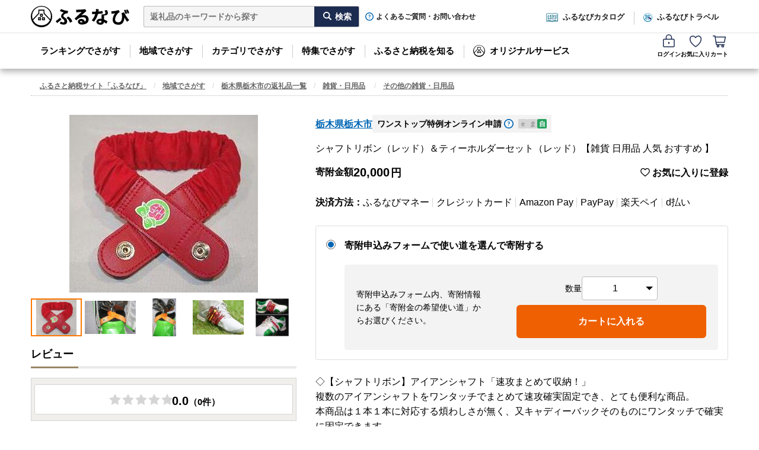

--- FILE ---
content_type: text/css
request_url: https://cf.furunavi.jp/css/product_single_202512241200.css
body_size: 15072
content:
*,::before,::after{box-sizing:border-box;border-width:0;border-style:solid}html{line-height:1.15;-webkit-text-size-adjust:100%;-webkit-tap-highlight-color:transparent}body{margin:0}main{display:block}p,table,blockquote,address,pre,iframe,form,figure,dl{margin:0}h1,h2,h3,h4,h5,h6{margin:0;font-size:inherit;font-weight:inherit}ul,ol{list-style:none;margin:0;padding:0}dd{margin-left:0}hr{clear:both;box-sizing:content-box;height:0;margin:0;overflow:visible;border-top-width:1px;color:inherit}pre{font-family:monospace,monospace;font-size:inherit}address{font-style:inherit}a{background-color:transparent;color:inherit;text-decoration:none}abbr[title]{text-decoration:underline dotted}b,strong{font-weight:bold}em{font-style:normal}code,kbd,samp{font-family:monospace,monospace;font-size:inherit}small{font-size:80%}sub,sup{position:relative;font-size:75%;line-height:0;vertical-align:baseline}sub{bottom:-0.25em}sup{top:-0.5em}svg,img,embed,object,iframe{vertical-align:bottom}button,input,optgroup,select,textarea{margin:0;padding:0;border:none;border-radius:0;background:transparent;color:inherit;font:inherit;text-align:inherit;vertical-align:middle;text-transform:inherit;outline:none;-webkit-appearance:none;appearance:none}button,[type=button],[type=reset],[type=submit],[type=file]{cursor:pointer}button:disabled,[type=button]:disabled,[type=reset]:disabled,[type=submit]:disabled,[type=file]:disabled{cursor:default}:-moz-focusring{outline:auto}select:disabled{opacity:inherit}option{padding:0}fieldset{min-width:0;margin:0;padding:0}legend{padding:0}progress{vertical-align:baseline}textarea{overflow:auto}[type=number]::-webkit-inner-spin-button,[type=number]::-webkit-outer-spin-button{height:auto}[type=search]{outline-offset:-2px}[type=search]::-webkit-search-decoration{-webkit-appearance:none}::-webkit-file-upload-button{font:inherit;-webkit-appearance:button}[type=number]{-moz-appearance:textfield}label{cursor:pointer}details{display:block}summary{display:list-item}[contenteditable]:focus{outline:auto}table{border-spacing:0;border-collapse:collapse;border-color:inherit;word-break:break-all}caption{text-align:left}th,td{padding:0}th{text-align:left}body{min-width:1224px;color:#000;font-family:-apple-system,BlinkMacSystemFont,"游ゴシック体",YuGothic,"游ゴシック Medium","Yu Gothic Medium","ヒラギノ角ゴ ProN W3","Hiragino Kaku Gothic ProN W3",HiraKakuProN-W3,"ヒラギノ角ゴ ProN","Hiragino Kaku Gothic ProN","ヒラギノ角ゴ Pro","Hiragino Kaku Gothic Pro",Meiryo,メイリオ,sans-serif;font-size:16px;line-height:1.6}img{max-width:100%;height:auto}a{color:#0066b4;font-weight:bold;text-decoration:underline}a:hover{text-decoration:none}.font_mincho{font-family:"游明朝体","Yu Mincho",YuMincho,"ヒラギノ明朝 Pro","Hiragino Mincho Pro","MS P明朝","MS PMincho",serif}[v-cloak]{display:none}.page-layout{display:flex;flex-wrap:wrap;gap:0 32px;width:1224px;margin:0 auto;padding:0 24px}#wrapper{width:1224px;margin:20px auto 0;padding:0 24px}main{width:848px}#side{width:296px}.pc_hide{display:none}.cf:before,.cf:after{content:"";display:block;clear:both}.cf{display:block}.heading1{margin:48px 0 32px;color:#1c2b50;font-size:32px;font-weight:bold;line-height:1.4;text-align:center}.heading1:first-child{margin-top:0}.heading1:last-child{margin-bottom:0}.heading1-emphasis{color:#aa8c3d}.heading1.simplified{text-align:left}.heading2{position:relative;margin:40px 0 32px;padding-bottom:16px;color:#1c2b50;font-size:24px;font-weight:bold;line-height:1.4;text-align:center}.heading2::after{content:"";position:absolute;bottom:0;left:50%;transform:translateX(-50%);width:80px;height:4px;background:#aa8c3d}.heading2:first-child{margin-top:0}.heading2.simplified{margin-bottom:16px;padding-bottom:0;text-align:left}.heading2.simplified::after{content:none}.heading3{margin:40px 0 16px;color:#1c2b50;font-size:22px;font-weight:bold;line-height:1.4}.heading3:first-child{margin-top:0}.heading3.simplified{color:#000}.heading4{margin:40px 0 16px;padding-left:12px;border-left:4px solid #aa8c3d;color:#1c2b50;font-size:18px;font-weight:bold;line-height:1.4}.heading4:first-child{margin-top:0}.heading4-sub-text{color:#000;font-size:14px;font-weight:normal}.block-section{margin-bottom:56px}.block-section:last-of-type{margin-bottom:0}.block-side-banner-tax{margin:8px 0}.block-side-banner-tax:first-child{margin-top:0}.block-side-banner-tax:last-child{margin-bottom:0}.block-side-banner-tax .link-banner{display:inline-block;margin-bottom:8px}.block-side-banner-tax .link-banner:last-child{margin-bottom:0}.block-product-list{position:relative;margin-bottom:16px}.block-product-list:last-child{margin-bottom:0}.block-product-list .product-list-button-prev,.block-product-list .product-list-button-next{position:absolute;z-index:2;top:50%;transform:translateY(-50%);width:32px;height:32px;padding:0;border:none;border-radius:50%;background:#988864;color:#fff;cursor:pointer;transition:background-color .2s ease-out}.block-product-list .product-list-button-prev:hover,.block-product-list .product-list-button-next:hover{background:#b7ab92}.block-product-list .product-list-button-prev::before,.block-product-list .product-list-button-next::before{position:absolute;top:50%;transform:translate(-50%, -50%) rotate(45deg);width:10px;height:10px;border-style:solid;border-color:#fff}.block-product-list .product-list-button-prev.hide,.block-product-list .product-list-button-next.hide{opacity:0;pointer-events:none}.block-product-list .product-list-button-prev{left:-16px}.block-product-list .product-list-button-prev::before{content:"";left:52%;border-bottom-width:3px;border-left-width:3px}.block-product-list .product-list-button-next{right:-16px}.block-product-list .product-list-button-next::before{content:"";left:48%;border-top-width:3px;border-right-width:3px}.block-product-list .list-product .product-more-button{display:none}.block-product-list .list-product .product-more-button::before{content:none}.block-product-list .list-product .product-more-button a{display:flex;align-items:center;justify-content:center;width:100%;height:100%;border-radius:4px;font-size:14px}.block-product-list .list-product .product-more-button a:hover{box-shadow:0 0 0 3px #fff inset;background:#e7e2d0;text-decoration:none}.type-carousel .block-product-list .product-list-wrap{overflow:hidden}.type-carousel .block-product-list .list-product{flex-wrap:nowrap;transform:translateX(0);transition:transform .5s ease-out}.type-carousel .block-product-list .list-product .product-more-button{display:block}.list-product{display:flex;flex-wrap:wrap;gap:24px}.list-product>li{flex-shrink:0;position:relative;width:calc((100% - 72px)/4);max-width:204px;border:1px solid #bbb;border-radius:4px;background:#fff}.list-product>li a{color:inherit;text-decoration:none}.list-product>li a:hover{text-decoration:underline}.list-product>li.soldout .product-image a{pointer-events:none}.list-product>li.soldout .product-image a:hover{opacity:1}.list-product>li.soldout .product-image a::before{content:"品切れ / 準備中";display:flex;align-items:center;justify-content:center;position:absolute;z-index:2;top:0;width:100%;height:100%;background:rgba(0,0,0,.7);color:#fff;font-weight:normal;text-align:center}.list-product .product-image{position:relative}.list-product .product-image a{display:block;opacity:1;position:relative;z-index:1;padding-top:66.66%;overflow:hidden;border-bottom:1px solid #bbb;border-radius:3px 3px 0 0;transition:opacity .2s linear}.list-product .product-image a>img{position:absolute;z-index:1;top:50%;left:50%;transform:translate(-50%, -50%);width:auto;max-width:calc(100% + 2px);height:auto;max-height:calc(100% + 2px)}.list-product .product-image a:hover{opacity:.7}.list-product .product-image a .badge_incentive_receive{display:none;position:absolute;z-index:2;top:0;right:0;width:56px;height:56px}.list-product .product-image a .badge_incentive_receive img{width:100%;height:auto}.list-product .product-info{padding:8px 16px;border-radius:0 0 3px 3px}.list-product .product-info.display-incentive{padding:0}.list-product .product-name{height:2.8em;margin-bottom:8px;overflow:hidden;font-size:14px;font-weight:bold;line-height:1.4}.list-product .product-name a{display:-webkit-box;-webkit-box-orient:vertical;color:#000;word-break:break-all;-webkit-line-clamp:2;line-break:anywhere}.list-product .product-municipal{margin-bottom:8px}.list-product .product-municipal a{color:#666;font-size:13px}.list-product .product-reputation{margin-bottom:8px;line-height:1.4}.list-product .product-reputation a{display:inline-flex;color:#666;font-size:12px}.list-product .product-reputation a::before{content:"";display:inline-block;position:relative;top:-1px;width:90px;height:15px;margin-right:4px;background-image:url("/images/icon_rep.png?202311091200");background-repeat:no-repeat;background-position:0 -26px}.list-product .product-reputation.reputation0-0 a::before{background-position:-90px -26px}.list-product .product-reputation.reputation0-5 a::before{background-position:-72px -41px}.list-product .product-reputation.reputation1-0 a::before{background-position:-72px -26px}.list-product .product-reputation.reputation1-5 a::before{background-position:-54px -41px}.list-product .product-reputation.reputation2-0 a::before{background-position:-54px -26px}.list-product .product-reputation.reputation2-5 a::before{background-position:-36px -41px}.list-product .product-reputation.reputation3-0 a::before{background-position:-36px -26px}.list-product .product-reputation.reputation3-5 a::before{background-position:-18px -41px}.list-product .product-reputation.reputation4-0 a::before{background-position:-18px -26px}.list-product .product-reputation.reputation4-5 a::before{background-position:0 -41px}.list-product .product-reputation.reputation5-0 a::before{background-position:0 -26px}.list-product .product-prop{display:none}.list-product .product-attr .municipal-attr{display:none}.list-product .product-price{padding-top:0;border-top:1px dotted #bbb;color:#a5001e;font-size:18px;font-weight:bold;text-align:right}.list-product .product-price::after{content:"円";font-size:12px}.list-product .product-coin{padding:4px 4px 8px;border-radius:0 0 4px 4px;background:#fffed1;font-size:11px;text-align:right}.list-product .product-coin>span{display:inline-block}.list-product .product-coin-value{color:#ef6002;font-size:14px;font-weight:bold}.list-product .product-coin-text{color:#ef6002;font-size:12px;font-weight:bold}.list-product .product-coin-rate{color:#ef6002;font-size:12px;font-weight:normal}.list-product .product-content{display:none}.list-product .product-favorite{display:none}.list-product .display-incentive .product-name{height:3.192em;padding:8px 16px 0}.list-product .display-incentive .product-municipal,.list-product .display-incentive .product-reputation,.list-product .display-incentive .product-prop,.list-product .display-incentive .product-attr{padding:0 16px}.list-product .display-incentive .product-attr:last-child{padding-bottom:4px}.list-product.ranking{counter-reset:ranking}.list-product.ranking>li{counter-increment:ranking}.list-product.ranking>li::before{content:counter(ranking);display:flex;align-items:center;justify-content:center;position:absolute;z-index:2;top:-1px;left:-1px;width:24px;height:24px;border:2px solid #fff;background:#3a3a3a;color:#fff;font-size:14px;font-weight:bold;line-height:1}.list-product.ranking>li:nth-child(1)::before{background:#c7a504}.list-product.ranking>li:nth-child(2)::before{background:#767776}.list-product.ranking>li:nth-child(3)::before{background:#c26f3d}.list-product.top3-spotlight>li:nth-child(-n+3){width:calc((100% - 48px)/3);max-width:none}.list-product.top3-spotlight>li:nth-child(-n+3)::before{width:auto;min-width:32px;height:32px;padding:0 8px;font-size:18px}.list-product.carousel{flex-wrap:nowrap;transform:translateX(0);transition:transform .5s ease-out}.list-product.pr>li::before{content:"PR";display:flex;align-items:center;justify-content:center;position:absolute;z-index:2;top:-1px;left:-1px;width:40px;height:24px;border:2px solid #fff;background:#767776;color:#fff;font-size:14px;font-weight:bold;line-height:1}.text-emphasis{color:#c40404;font-style:normal}.text-note{padding-left:1em;font-size:14px;line-height:1.5;text-indent:-1em}.text-note::before{content:"※"}.text-normal{font-weight:normal}.text-bold{font-weight:bold}.text-left{text-align:left}.text-center{text-align:center}.text-right{text-align:right}.text-paragraph{margin-bottom:16px}.text-paragraph:last-child{margin-bottom:0}.text-error{display:inline-block;margin:16px 0;color:#c40404}.text-error:empty{display:none}.link-text,#impression_wrap #product_impression .impression_content .review_text_remain{color:#0066b4;font-weight:bold;text-decoration:underline}.link-text:hover,#impression_wrap #product_impression .impression_content .review_text_remain:hover{text-decoration:none}.link-text:disabled,#impression_wrap #product_impression .impression_content .review_text_remain:disabled{background:none;color:#d5d5d5;text-decoration:none}.link-text:disabled:hover,#impression_wrap #product_impression .impression_content .review_text_remain:disabled:hover{background:none}.link-text-arrow{position:relative;padding-right:16px}.link-text-arrow::after{content:"";position:absolute;top:50%;right:4px;transform:translateY(-50%) rotate(45deg);width:6px;height:6px;border-top:2px solid #0066b4;border-right:2px solid #0066b4;pointer-events:none}.link-text-blank::after{content:"";display:inline-block;width:1em;height:1em;margin-left:4px;background:url("/images/icon_blank.svg") 0 0/contain no-repeat;vertical-align:-2px;filter:brightness(0) saturate(100%) invert(22%) sepia(98%) saturate(1739%) hue-rotate(188deg) brightness(99%) contrast(102%)}.link-text-caution{color:#c40404}.link-banner:hover img{opacity:.7}.link-banner img{transition:opacity .2s ease}.label-wrapper{line-height:1}.label-fcf,.label-travel,.label-catalog{display:inline-flex;align-items:center;justify-content:center;height:24px;padding:0 4px;color:#fff;font-size:14px;vertical-align:middle}.label-fcf{background:#14b68b}.label-travel{background:#248cb3}.label-catalog{background:#22748b}.is-pr-hide{display:none}.product-carousel{position:relative}.product-carousel .product-button-prev,.product-carousel .product-button-next{position:absolute;z-index:2;top:50%;transform:translateY(-50%);width:32px;height:32px;padding:0;border:none;border-radius:50%;background:#ee6001;color:#fff;cursor:pointer;transition:background-color .2s ease-out}.product-carousel .product-button-prev::before,.product-carousel .product-button-next::before{content:"";position:absolute;top:50%;transform:translate(-50%, -50%) rotate(45deg);width:10px;height:10px}.product-carousel .product-button-prev:hover,.product-carousel .product-button-next:hover{background:#f38f4e}.product-carousel .product-button-prev.hide,.product-carousel .product-button-next.hide{opacity:0;pointer-events:none}.product-carousel .product-button-prev{left:-16px}.product-carousel .product-button-prev::before{left:55%;border-bottom:3px solid #fff;border-left:3px solid #fff}.product-carousel .product-button-next{right:-16px}.product-carousel .product-button-next::before{left:45%;border-top:3px solid #fff;border-right:3px solid #fff}.product-carousel .carousel-wrap{overflow:hidden}#topcontrol{z-index:100}#topcontrol img{transition-duration:.3s}#topcontrol:hover img{opacity:.7}.modal_message{position:fixed;z-index:30;top:30%;left:50%;width:400px;margin-left:-200px;box-shadow:0 0 0 6px rgba(213,213,213,.9)}.modal_message .inner{position:relative;padding:15px 35px;box-shadow:0 0 0 1px #d5d5d5 inset;background:rgba(255,255,255,.9);cursor:pointer}.modal_message .inner p{font-weight:bold;text-align:center}.modal_message .inner .btn_close{display:block;position:absolute;top:0;right:0;width:30px;height:30px;border:1px solid #d5d5d5;background:#fff;text-align:center;cursor:pointer}.modal_message .inner .btn_close::before,.modal_message .inner .btn_close::after{content:"";position:absolute;top:50%;left:50%;width:16px;height:4px;border-radius:1px;background:#000}.modal_message .inner .btn_close::before{transform:translate(-50%, -50%) rotate(45deg)}.modal_message .inner .btn_close::after{transform:translate(-50%, -50%) rotate(-45deg)}.modal_message .inner:hover .btn_close{box-shadow:0 0 0 2px #fff inset;background:#e7e2d0}.modal_message .inner .error{color:#c40404}.modal_message .inner .error::before{content:"";display:inline-block;width:20px;height:16px;background:url("/images/icon_exclamation_triangle.svg") 0 0/contain no-repeat;filter:brightness(0) saturate(100%) invert(12%) sepia(75%) saturate(4961%) hue-rotate(355deg) brightness(96%) contrast(107%);vertical-align:-2px}.no_scroll{overflow-y:hidden}.header_up{transform:translateY(-57px)}.header_up_campaign{transform:translateY(-97px)}header{position:fixed;z-index:999;top:0;left:0;width:100%;min-width:1224px;box-shadow:0 5px 10px rgba(0,0,0,.3);background:#fff;transition:transform .4s ease-out}header .inner{position:relative;width:1176px;margin:0 auto}#header_top .inner{display:flex;align-items:flex-end;position:relative;padding:10px 0 9px}#header_top{width:100%;border-bottom:1px solid #e2e2e2}header .logo{display:flex;align-items:flex-end}header .logo a{width:166px;line-height:1em}header .logo a img{width:100%}header .logo a:hover{opacity:.6}#header_top .outline{margin-left:20px;color:#666;font-size:11px;font-weight:bold;line-height:1.4em;letter-spacing:.6px}#header_search_keyword{position:relative;margin-left:24px}#header_search_keyword::before{content:"";display:block;position:absolute;top:48%;right:47px;transform:translateY(-50%);width:14px;height:14px;background:url("/images/icon_search.svg") 0 0/contain no-repeat;filter:invert(100%) sepia(0%) saturate(2%) hue-rotate(237deg) brightness(114%) contrast(101%)}#header_search_keyword input{float:left}#header_search_keyword [type=text]{width:288px;height:36px;padding:5px 10px;border:1px solid #bbb;border-right:none;border-radius:3px 0 0 3px;background:#f5f5f5;font-size:14px;font-weight:bold}#header_search_keyword [type=text]:focus{border:1px solid #6eb3d6;background:#fff}#header_search_keyword [type=submit]{width:76px;height:36px;padding-left:22px;border:1px solid #bbb;border-left:none;border-radius:0 3px 3px 0;background:#1c2b50;color:#fff;font-size:14px;font-weight:bold;text-align:center;cursor:pointer}#header_search_keyword [type=submit]:hover{background:#354a7c}#header_main .inner{display:flex;align-items:center}#header_logo_small{display:none;width:40px;height:40px}#header_logo_small a{display:block;width:100%;height:100%}#header_logo_small a:hover{opacity:.8}#header_logo_small a img{width:100%;height:100%}.modal_bg{display:none;position:fixed;z-index:900;top:0;left:0;width:100%;height:100%;background:rgba(0,0,0,.5)}.nav_modal{display:none;position:fixed;z-index:950;top:0;left:50%;transform:translateX(-50%);width:1100px;padding:10px;background:#fff}.nav_modal .inner{position:relative;width:100%;border:1px solid #d5d5d5}.nav_modal .inner .btn_close{display:block;position:absolute;top:-12px;right:-12px;width:30px;height:30px;border:1px solid #d5d5d5;background:#fff;text-align:center;cursor:pointer}.nav_modal .inner .btn_close:hover{box-shadow:0 0 0 2px #fff inset;background:#e7e2d0}.nav_modal .inner .btn_close::before,.nav_modal .inner .btn_close::after{content:"";position:absolute;top:50%;left:50%;width:16px;height:4px;border-radius:1px;background:#000}.nav_modal .inner .btn_close::before{transform:translate(-50%, -50%) rotate(45deg)}.nav_modal .inner .btn_close::after{transform:translate(-50%, -50%) rotate(-45deg)}.nav_modal .inner .btn_close i{color:#363333;font-size:20px;line-height:27px}.nav_modal .inner .modal_menu_arrow{content:"";display:block;position:absolute;top:-20px;width:0;height:0;border-width:0 9px 10px 9px;border-style:solid;border-color:transparent transparent #fff transparent}#modal_m01.nav_modal .modal_menu_arrow{left:25px}#modal_m03.nav_modal .modal_menu_arrow{left:305px}#modal_m04.nav_modal .modal_menu_arrow{left:440px}#modal_m05.nav_modal .modal_menu_arrow{top:-25px;left:580px}#modal_m06.nav_modal .modal_menu_arrow{left:633px}#modal_m01 ul{margin:0 0 0 -10px;padding:20px}#modal_m01 ul li{display:block;float:left;width:33.3%;height:90px;padding-left:10px}#modal_m01 ul li a{display:flex;align-items:center;width:100%;height:87px;border-bottom:3px solid #eee;box-shadow:0 0 0 1px #bbb inset;color:#222;text-decoration:none}#modal_m01 ul li a:hover{border-top:3px solid #fff;border-bottom:none;box-shadow:0 0 0 1px #bbb inset,0 0 0 5px #fff inset;background:#e7e2d0}#modal_m01 ul li a p{width:auto;font-size:16px;font-weight:bold;line-height:1.5}#modal_m01 ul li a i{display:block;width:50px;height:60px;margin:12px 20px 12px 35px;overflow:hidden;background-image:url("/images/icon_ranking.png?202311091200");background-repeat:no-repeat}#modal_m01 .ranking_total{background-position:0 0}#modal_m01 .ranking_category{background-position:-50px -4px}#modal_m01 .ranking_municipal{background-position:-100px -5px}.original_service{padding:10px;background:#f5f5f5}.original_service div{float:left;width:25%;padding:0 5px}.original_service div .banner img{width:100%;height:100%}.original_service div p{margin-top:0;font-size:14px}.original_service .subhead{padding:0 0 5px;font-size:16px;font-weight:bold}.original_service p i{color:#c80000}.original_service p a{display:block;color:#222;text-decoration:none}.original_service p a img{width:100%;height:auto}.original_service p a:hover img{opacity:.6}.original_service .service_description{font-size:14px}.original_service .service_description span{display:block;margin:10px 0 5px;font-size:16px;font-weight:bold;line-height:1em}.original_service .original_service01 .service_description span{color:#a5001e}.original_service .original_service02 .service_description span{color:#012585}.original_service .original_service03 .service_description span{color:#131a5e}.original_service .original_service04 .service_description span{color:#00a17c}.original_service .original_service05 .service_description span{color:#22748b}#modal_m04 .inner{padding:20px 25px 18px}#modal_m04 .nav_feature_list{display:flex;flex-wrap:wrap;width:100%}#modal_m04 .nav_feature_list li{width:calc(20% - 24px);margin-left:30px}#modal_m04 .nav_feature_list li:first-child{margin-left:0}#modal_m04 .nav_feature_list li figure{width:100%;height:auto;margin:0;padding:0}#modal_m04 .nav_feature_list li figure a{display:block;width:100%;height:100%}#modal_m04 .nav_feature_list li figure a:hover{opacity:.8}#modal_m04 .nav_feature_list li figure img{width:100%;height:100%;object-fit:cover}#modal_m04 .nav_feature_list li .feature_title{margin-top:15px}#modal_m04 .nav_feature_list li .feature_title a{color:#222;font-size:14px;font-weight:bold;line-height:1.5em;text-decoration:none}#modal_m04 .nav_feature_list li .feature_title a:hover{text-decoration:underline}#modal_m04 .nav_feature_list li.label_new .feature_title a::before{content:"NEW";display:inline-block;margin-right:5px;padding:3px 6px;background-color:#e33261;color:#fff;font-size:12px;font-weight:normal;line-height:1;vertical-align:1px}#modal_m04 .nav_feature_list li .feature_disc{margin-top:3px;color:#333;font-size:12px;line-height:1.3em}#nav_btn_feature_all{width:200px;height:50px;margin:20px auto 0}#nav_btn_feature_all a{display:block;position:relative;width:100%;height:100%;border-bottom:3px solid #eee;box-shadow:0 0 0 1px #bbb inset;color:#222;font-weight:bold;line-height:46px;text-align:center;text-decoration:none;letter-spacing:1px}#nav_btn_feature_all a:hover{border-top:3px solid #fff;border-bottom:none;box-shadow:0 0 0 1px #bbb inset,0 0 0 5px #fff inset;background:#e7e2d0}#modal_m05.nav_modal{padding:15px 15px 5px}#modal_m05 .inner{border:none}#modal_m05 .block-list-menu{display:flex;flex-wrap:wrap}.block-list-menu li{box-sizing:border-box;width:260px;height:50px;margin:0 10px 10px 0;border:1px solid #d5d5d5;border-radius:4px}.block-list-menu li a{display:flex;align-items:center;flex-wrap:wrap;justify-content:center;width:100%;height:100%;padding:0 16px;color:#080808;font-size:14px;line-height:1.42;text-align:center;text-decoration:none;transition:all .2s}.block-list-menu li a:hover{opacity:.7}.block-list-menu li:nth-child(3),.block-list-menu li:nth-child(7),.block-list-menu li:nth-child(11){margin-right:0}.block-list-menu li:nth-child(-n+3){width:350px;height:66px}.block-list-menu li:nth-child(-n+3) a{justify-content:start;position:relative;width:100%;height:100%;padding-left:76px;text-align:left}.block-list-menu li:nth-child(-n+3) a::before{content:"";position:absolute;top:0;left:0;width:64px;height:64px;border-radius:4px 0 0 4px;background:url("/images/icon_menu_header_beginner.png?202311091200") no-repeat 0 0}.block-list-menu li:nth-child(2) a::before{content:"";background:url("/images/icon_menu_header_file.png?202311091200") no-repeat 0 0}.block-list-menu li:nth-child(3) a::before{content:"";background:url("/images/icon_menu_header_calculator.png?202311091200") no-repeat 0 0}.block-list-menu li:nth-child(-n+3) a span::before{content:"初めての方はこちら";display:block;width:100%;color:#666;font-size:11px;line-height:1}.block-list-menu li:nth-child(2) a span::before{content:"らくらく3ステップ"}.block-list-menu li:nth-child(3) a span::before{content:"ふるさと納税の限度額を計算！"}#modal_m03 .inner{border:none}#modal_m03 ul{display:flex;flex-wrap:wrap}#modal_m03 ul li{box-sizing:border-box;width:208px;height:80px;margin:0 0 10px 10px;border:1px solid #bbb;border-radius:4px}#modal_m03 ul li:nth-child(-n+3){position:relative;width:354px;margin-left:9px}#modal_m03 ul li:nth-child(-n+3)::after{content:"";display:block;position:absolute;top:-1px;left:-1px;width:59px;height:59px;background:url("/images/icon_cat_marker.png?202311091200") 0 0 no-repeat;pointer-events:none}#modal_m03 ul li:nth-child(1),#modal_m03 ul li:nth-child(4),#modal_m03 ul li:nth-child(9),#modal_m03 ul li:nth-child(14){margin-left:0}#modal_m03 ul li:nth-last-child(-n+5){margin-bottom:0}#modal_m03 ul li a{display:block;width:100%;height:100%;padding:15px 0 0 10px;border-radius:4px;color:#222;font-size:15px;font-weight:bold;line-height:1em;text-decoration:none;transition:all .2s}#modal_m03 ul li a:hover{opacity:.7}#modal_m03 ul li:nth-child(-n+3) a{padding:23px 0 0 44px;font-size:16px}#modal_m03 ul .cat_2 a{background:url("/images/cat_02_eyecatch.jpg?202311091200") no-repeat 0 0 #f6f6f6;background-position:right 0}#modal_m03 ul .cat_1 a{background:url("/images/cat_01_eyecatch.jpg?202311091200") no-repeat 0 0 #f8f0e1;background-position:right 0}#modal_m03 ul .cat_17 a{background:url("/images/cat_17_eyecatch.jpg?202311091200") no-repeat 0 0 #fff;background-position:right 0}#modal_m03 ul .cat_7 a{background:url("/images/cat_07_eyecatch.jpg?202311091200") no-repeat 0 0 #fff;background-position:right 0}#modal_m03 ul .cat_3 a{background:url("/images/cat_03_eyecatch.jpg?202311091200") no-repeat 0 0 #f4fdff;background-position:right 0}#modal_m03 ul .cat_6 a{background:url("/images/cat_06_eyecatch.jpg?202311091200") no-repeat 0 0 #eaf1e4;background-position:right 0}#modal_m03 ul .cat_8 a{background:url("/images/cat_08_eyecatch.jpg?202311091200") no-repeat 0 0 #f5f4f2;background-position:right 0}#modal_m03 ul .cat_9 a{background:url("/images/cat_09_eyecatch.jpg?202311091200") no-repeat 0 0 #f3f7e9;background-position:right 0}#modal_m03 ul .cat_11 a{background:url("/images/cat_11_eyecatch.jpg?202311091200") no-repeat 0 0 #f2f8fb;background-position:right 0}#modal_m03 ul .cat_4 a{background:url("/images/cat_04_eyecatch.jpg?202311091200") no-repeat 0 0 #ece4e0;background-position:right 0}#modal_m03 ul .cat_5 a{background:url("/images/cat_05_eyecatch.jpg?202311091200") no-repeat 0 0 #f5f6f8;background-position:right 0}#modal_m03 ul .cat_10 a{background:url("/images/cat_10_eyecatch.jpg?202311091200") no-repeat 0 0 #f1f1f1;background-position:right 0}#modal_m03 ul .cat_15 a{background:url("/images/cat_15_eyecatch.jpg?202311091200") no-repeat 0 0 #f5f4f5;background-position:right 0}#modal_m03 ul .cat_16 a{background:url("/images/cat_16_eyecatch.jpg?202311091200") no-repeat 0 0 #f1ece7;background-position:right 0}#modal_m03 ul .cat_18 a{background:url("/images/cat_18_eyecatch.jpg?202311091200") no-repeat 0 0 #eaedbc;background-position:right 0}#modal_m03 ul .cat_19 a{background:url("/images/cat_19_eyecatch.jpg?202311091200") no-repeat 0 0 #fffbfa;background-position:right 0}#modal_m03 ul .cat_12 a{background:url("/images/cat_12_eyecatch.jpg?202311091200") no-repeat 0 0 #eef1ef;background-position:right 0}#modal_m03 ul .cat_13 a{background:url("/images/cat_13_eyecatch.jpg?202311091200") no-repeat 0 0 #f5f0ee;background-position:right 0}#modal_m03 ul li a .category_sub_name{display:block;margin-top:7px;color:#333;font-size:11px;font-weight:normal;line-height:1.3em;letter-spacing:.02em}#modal_m03 ul li a .name_separator{color:#999}#modal_m03 .btn_category_all{position:relative;width:360px;height:48px;margin:20px auto 10px}#modal_m03 .btn_category_all a{display:flex;align-items:center;justify-content:center;position:absolute;box-sizing:border-box;width:100%;height:48px;padding:0;border:1px solid #666;border-radius:4px;background-color:#fff;color:#000;font-size:16px;font-weight:bold;text-align:center;text-decoration:none;transition:background-color .3s}#modal_m03 .btn_category_all a:hover{background-color:#e7e2d0;-webkit-transition:all .5s ease;-moz-transition:all .5s ease;-o-transition:all .5s ease;transition:all .5s ease}#modal_m06{width:832px}#modal_m06 .inner{border:none}.navigation-global{display:flex;justify-content:space-between;width:100%}.navigation-global .global-contents-menu{display:flex;position:relative}.navigation-global .global-contents-menu>li:after{content:"";position:absolute;top:20px;width:0;height:21px;border-left:1px dotted #999}.navigation-global .global-contents-menu>li:last-child::after{content:none}.navigation-global .global-contents-menu>li a,.navigation-global .global-contents-menu>li button{display:inline-flex;align-items:center;justify-content:center;position:relative;height:60px;padding:0 16px;overflow:hidden;color:#000;font-size:15px;font-weight:bold;line-height:1.6;text-decoration:none}.navigation-global .global-contents-menu>li a::after,.navigation-global .global-contents-menu>li button::after{content:"";display:block;position:absolute;bottom:-3px;left:0;width:100%;height:3px;background:#222;transition:bottom .2s ease-out}.navigation-global .global-contents-menu>li a:hover::after,.navigation-global .global-contents-menu>li button:hover::after{bottom:0}.navigation-global .global-contents-menu>li a.active::after,.navigation-global .global-contents-menu>li button.active::after{bottom:0}.navigation-global .global-contents-menu>li .button-nav-m06 img{margin-right:8px}.navigation-global .global-user-menu{display:flex;justify-content:end;gap:24px}.navigation-global .global-user-menu>li a,.navigation-global .global-user-menu>li button{display:inline-flex;align-items:center;flex-direction:column;justify-content:end;height:60px;padding-bottom:8px;color:#000;font-size:10px;font-weight:bold;line-height:1.6;text-decoration:none;transition:opacity .2s ease-out}.navigation-global .global-user-menu>li a::before,.navigation-global .global-user-menu>li button::before{content:"";height:24px;margin-bottom:4px;background-repeat:no-repeat;background-position:50% 100%;background-size:contain;transition:transform .2s ease-out}.navigation-global .global-user-menu>li a:hover,.navigation-global .global-user-menu>li button:hover{opacity:.7}.navigation-global .global-user-menu>li a:hover::before,.navigation-global .global-user-menu>li button:hover::before{transform:translateY(2px)}.navigation-global .global-user-menu-mypage::before{width:24px;background-image:url("/images/icon_mypage.svg")}.navigation-global .global-user-menu-login::before{width:20px;background-image:url("/images/icon_login.svg")}.navigation-global .global-user-menu-favorite::before{width:20px;background-image:url("/images/icon_favorite.svg")}.navigation-global .global-user-menu-cart{position:relative}.navigation-global .global-user-menu-cart::before{width:22px;background-image:url("/images/icon_cart.svg")}.navigation-global .global-user-menu-cart-num{display:inline-flex;align-items:center;justify-content:center;position:absolute;top:4px;right:-6px;min-width:20px;height:20px;padding:0 4px;border-radius:10px;background:#ee6001;color:#fff;font-size:13px;line-height:1}.block-header-belt .header-belt-banner{display:flex;align-items:center;justify-content:center;height:40px;background:#ff3800;transition:opacity .2s ease-out}.block-header-belt .header-belt-banner:hover{opacity:.7}.block-header-belt .header-belt-banner img{width:auto;max-width:100%;height:auto}.list-header-faq{display:table;clear:both;height:36px;margin-left:10px}.list-header-faq li{display:flex;align-items:center;justify-content:start;min-width:200px;height:100%;line-height:1}.list-header-faq li::before{content:"";width:14px;height:14px;margin-right:4px;background:url("/images/icon_question_circle.svg") 0 0/contain no-repeat}.list-header-faq li a{color:#222;font-size:12px;font-weight:bold;line-height:1em;text-decoration:none}.list-header-faq li a:hover{opacity:.8;text-decoration:underline}.list-header-original-service{display:flex;align-items:center;height:36px;margin-left:auto}.list-header-original-service li{line-height:1em;vertical-align:middle}.list-header-original-service li::before{content:"";position:absolute;top:20px;width:0;height:21px;border-left:1px dotted #999}.list-header-original-service li:first-child::before{display:none}.list-header-original-service li a{padding:0 16px;color:#222;font-size:13px;font-weight:bold;text-decoration:none}.list-header-original-service li a img{margin-right:8px}.list-header-original-service li a:hover{opacity:.8}.list-modal-original-service{display:flex;flex-wrap:wrap;justify-content:center;gap:16px 10px;font-size:16px;font-weight:bold;line-height:1.4;text-align:center}.list-modal-original-service li{width:258px}.list-modal-original-service li a{display:block;margin-bottom:8px;transition:all .2s}.list-modal-original-service li a:hover{opacity:.8}.list-modal-original-service li p span{display:block;font-size:12px}#breadcrumb{width:100%;margin:0 auto 32px;padding-top:116px}#breadcrumb ul,#breadcrumb ol{display:flex;align-items:center;height:32px;margin:14px 0 0;padding:4px 15px;overflow:hidden;border-bottom:1px dotted #bbb;white-space:nowrap;text-overflow:ellipsis}#breadcrumb ul li,#breadcrumb ol li{color:#666;font-size:12px}#breadcrumb ul li::after,#breadcrumb ol li::after{content:"/";margin:0 1em;color:#d5d5d5}#breadcrumb ul li:last-child::after,#breadcrumb ol li:last-child::after{content:none}#breadcrumb ul li a,#breadcrumb ol li a{color:#666}#breadcrumb ul li a:hover,#breadcrumb ol li a:hover{color:#000;text-decoration:none}.body_bottom{position:relative;width:1176px;margin:60px auto 0;background:#fff}.body_bottom h2{position:relative;margin:0 0 30px;padding:20px;border-top:1px solid #d5d5d5;font-size:20px;font-weight:bold;line-height:30px;text-align:center}.body_bottom h2::before{content:"";display:block;position:absolute;bottom:0;left:50%;width:80px;height:3px;margin-left:-40px;background:#d2c8aa}.body_bottom h2::after{content:"";display:block;position:absolute;top:-12px;left:50%;width:36px;height:23px;margin-left:-18px;background:url("/images/headline_icon.png?202311091200") 0 0 no-repeat}.body_bottom .product-carousel,.body_bottom .list-product{width:1116px;margin:0 auto}footer{margin:160px 0 0;background:#222}.footer_top{display:flex;width:1176px;margin-right:auto;margin-left:auto}.footer_top .frame{box-sizing:border-box;margin-right:6px;padding:10px 0 0}.footer_top .frame:nth-of-type(1){width:160px}.footer_top .frame:nth-of-type(2){width:324px}.footer_top .frame:nth-of-type(3){width:170px}.footer_top .frame:nth-of-type(3) ul li{width:50%}.footer_top .frame:nth-of-type(4){width:170px}.footer_top .frame:nth-of-type(5){width:400px;margin-right:0}.footer_top .frame:nth-of-type(5) ul li{width:50%}.footer_top .frame .title{color:#d2c8aa;font-size:14px;line-height:2em}.footer_top .frame ul{display:flex;flex-direction:column;flex-wrap:wrap;height:15em;font-size:12px}.footer_top .frame ul li{margin-bottom:8px;font-size:12px;line-height:1.5}.footer_top .frame ul li:last-child{margin-bottom:0}.footer_top .frame ul li a{color:#ddd;text-decoration:none}.footer_top .frame ul li a:hover{opacity:.8}.footer_middle{display:flex;justify-content:space-between;width:1176px;margin:20px auto 20px}.footer_middle a:hover{opacity:.8}.footer_middle .banner_left{display:flex;flex-wrap:wrap;justify-content:space-between;width:742px;height:138px}.footer_middle .banner_left p{width:240px;margin-bottom:10px}.footer_middle .banner_left p:nth-of-type(n + 4){margin-bottom:0}.footer_middle .banner_left .related_service{color:#fff;font-size:16px;font-weight:normal;line-height:64px;text-align:center}.footer_middle .banner_left .related_service span{display:inline-block;padding-left:28px;background-image:url("/images/footer_logo.svg?202311091200");background-repeat:no-repeat;background-position:left center;background-size:23px}.footer_middle .banner_left p img{width:100%;height:auto}.footer_middle .banner_right{width:416px}.footer_bottom{background:#363333}.footer_bottom .footer_nav_wrapper{display:flex;align-items:center;justify-content:space-between;width:1176px;margin:0 auto;padding:10px 0}.footer_bottom #footer_nav{display:flex;gap:30px;padding-left:30px}.footer_bottom #footer_nav li::before{content:"";display:inline-block;width:0;height:0;margin-right:4px;border-width:4px 0 4px 4px;border-style:solid;border-color:transparent transparent transparent #bbb}.footer_bottom #footer_nav li a{color:#bbb;font-size:12px}.footer_bottom #footer_nav li a:hover{text-decoration:none}.footer_bottom #copy{color:#999;font-size:12px}.block-footer-note{width:1176px;margin:15px auto 10px}.block-footer-note .text-note{color:#bbb;font-size:11px}.footer-sns{display:flex;justify-content:flex-end;gap:8px;width:1176px;margin:32px auto 0}.footer-sns>li{width:40px;height:40px;filter:brightness(0) saturate(100%) invert(100%) sepia(0%) saturate(19%) hue-rotate(248deg) brightness(104%) contrast(104%)}.footer-sns>li a:hover{opacity:.7;transition:opacity .2s ease-out}.footer-applink{margin-top:160px;padding:24px 0;background:#def3ff url("/images/bg_footer_furunaviapp_pc.png") no-repeat center center/auto 100%}.footer-applink+footer{margin-top:0}.footer-applink .applink-inner{position:relative;width:738px;margin:0 auto;padding:24px 40px 24px 256px;background-color:#fff}.footer-applink .applink-inner::before{content:"";position:absolute;bottom:0;left:40px;width:192px;height:208px;background:url("/images/img_footer_furunaviapp.png") no-repeat center top/100% auto}.footer-applink .applink-headline{display:flex;align-items:center;justify-content:center;gap:0 8px;margin-bottom:16px;padding-bottom:16px;border-bottom:1px solid #bbb}.footer-applink .applink-img{width:76px}.footer-applink .applink-link{display:flex;align-items:center;gap:0 8px}.footer-applink .applink-link>li{display:flex;align-items:center;gap:0 8px}.footer-applink .applink-link-logo{width:auto;height:48px}.footer-applink .applink-link a{transition:opacity .2s ease}.footer-applink .applink-link a:hover{opacity:.8}.button-favorite{display:flex;align-items:center;justify-content:center;position:relative;width:100%;color:#000;font-size:16px;font-weight:bold;line-height:1.2;text-align:center;cursor:pointer;transition:opacity .2s ease-out}.button-favorite::before{content:"";display:inline-block;width:16px;height:16px;margin-right:4px;background:url("/images/icon_favorite_add.svg") 50% 50%/contain no-repeat}.button-favorite:hover{opacity:.7}.button-favorite.fav_on::before{background-image:url("/images/icon_favorite_registered.svg")}.block-charge-amount{margin-bottom:24px}.block-charge-amount .charge-amount-detail{margin-bottom:8px;padding:0 32px 16px;border:2px solid #f02;border-radius:6px}.block-charge-amount .charge-amount-attention{display:flex;align-items:center;justify-content:center;gap:2px;margin:0 -32px 12px;padding:4px;background:#f02;color:#fff;font-size:14px;font-weight:bold}.block-charge-amount .charge-amount-attention-benefit{font-size:16px}.block-charge-amount .charge-amount-title{display:flex;align-items:center;justify-content:center;gap:4px;margin-bottom:12px;color:#1c2b50;font-size:20px;font-weight:bold;text-align:center}.block-charge-amount .charge-amount-title img{width:160px}.block-charge-amount .charge-amount-campaign-list{padding:12px 24px;border-radius:4px;background-color:#fff9e9}.block-charge-amount .charge-amount-campaign-list>li{display:flex;align-items:center;justify-content:space-between;gap:8px;margin-bottom:8px;padding-bottom:8px;border-bottom:1px dotted #bbb}.block-charge-amount .charge-amount-campaign-list>li:last-child{margin-bottom:0;padding-bottom:0;border-bottom:none}.block-charge-amount .charge-amount-campaign-list-title{display:flex;align-items:center;gap:8px;overflow:auto;font-weight:bold}.block-charge-amount .charge-amount-campaign-list-title a{display:block;overflow:hidden;color:#000;white-space:nowrap;text-decoration:underline;text-overflow:ellipsis}.block-charge-amount .charge-amount-campaign-list-title a:hover{text-decoration:none}.block-charge-amount .charge-amount-campaign-list-title-label{flex-shrink:0;color:#666;font-weight:normal}.block-charge-amount .charge-amount-campaign-list .button-primary{flex-shrink:0;width:auto;min-width:calc(6em + 32px);height:40px}.block-charge-amount .charge-amount-campaign-list .button-primary.is-disabled{background-color:#aaa;color:#fff}.block-charge-amount .charge-amount-campaign-more{margin:8px 0 16px;border-radius:4px;background-color:#fff9e9}.block-charge-amount .charge-amount-campaign-more-button{display:block;position:relative;width:100%;padding:16px 48px 16px 24px;color:#986;font-size:14px;font-weight:bold;transition:opacity .3s ease}.block-charge-amount .charge-amount-campaign-more-button:hover{opacity:.8}.block-charge-amount .charge-amount-campaign-more-button::before{content:"";position:absolute;top:50%;right:28px;transform:rotate(-45deg);width:7px;height:7px;margin-top:-6px;border-bottom:2px solid #986;border-left:2px solid #986}.block-charge-amount .charge-amount-campaign-more-button.is-active::before{transform:rotate(-225deg)}.block-charge-amount .charge-amount-campaign-more-wrapper{height:0;overflow:hidden;transition:height .3s ease-out}.block-charge-amount .charge-amount-campaign-more-content{padding:0 16px 16px}.block-charge-amount .charge-amount-campaign-more-content .charge-amount-campaign-list{margin:0 -4px -4px;padding:12px;border-radius:0;background-color:#fff}.block-charge-amount .charge-amount-payment{display:flex;align-items:center;justify-content:space-between;gap:8px;margin:0 24px 8px;font-size:18px;font-weight:bold}.block-charge-amount .charge-amount-payment>dt{flex-shrink:0}.block-charge-amount .charge-amount-payment-description{display:flex;align-items:center;justify-content:flex-end;gap:0 12px;color:#a5001e;font-size:28px;line-height:1.4;white-space:nowrap}.block-charge-amount .charge-amount-payment-description-unit{font-size:20px}.block-charge-amount .charge-amount-payment-description-before{position:relative;padding-right:18px;color:#999;font-size:16px;font-weight:normal;text-decoration:line-through}.block-charge-amount .charge-amount-payment-description-before::before{content:"";position:absolute;top:50%;right:0;transform:translateY(-50%);width:0;height:0;border-style:solid;border-top:4px solid transparent;border-right:0;border-bottom:4px solid transparent;border-left:6px solid #999}.block-charge-amount .charge-amount-increase{width:calc(100% - 48px);margin:4px 24px 8px;padding-bottom:8px;border-bottom:1px solid #ddd;color:#666}.block-charge-amount .charge-amount-increase-list{display:flex;align-items:center;justify-content:space-between;margin-bottom:4px;padding-bottom:4px;border-bottom:1px dotted #bbb}.block-charge-amount .charge-amount-increase-list:last-child{margin-bottom:0;padding-bottom:0;border-bottom:none}.block-charge-amount .charge-amount-increase-sign{font-size:14px}.block-charge-amount .charge-amount-total{display:flex;align-items:center;justify-content:space-between;gap:8px;margin:0 24px 16px;font-weight:bold}.block-charge-amount .charge-amount-total-description{font-size:20px}.block-charge-amount .charge-amount-note{margin-bottom:16px;padding:0 24px 16px;border-bottom:1px solid #bbb}.block-charge-amount .charge-amount-note>li{padding-left:1em;color:#666;font-size:12px;text-indent:-1em}.block-charge-amount .charge-amount-note>li::before{content:"※"}.block-charge-amount .charge-amount-incentive{margin-bottom:16px;padding:16px;background-color:#fff9e9;font-size:14px;text-align:center}.block-charge-amount .charge-amount-incentive-benefit{color:#f02;font-weight:bold}.block-charge-amount .charge-amount-incentive .link-text,.block-charge-amount .charge-amount-incentive #impression_wrap #product_impression .impression_content .review_text_remain,#impression_wrap #product_impression .impression_content .block-charge-amount .charge-amount-incentive .review_text_remain{margin-top:4px}.block-charge-amount .charge-amount-link{font-size:14px;text-align:right}[type=button],[type=submit],[type=reset],[type=file],button{cursor:pointer;outline:none}.button-charge,.button-normal,.button-secondary,.button-primary,.button-conversion{display:inline-flex;align-items:center;justify-content:center;width:100%;max-width:280px;height:56px;padding:0 16px;border-radius:6px;font-size:16px;font-weight:bold;line-height:1.3;text-align:center;text-decoration:none;cursor:pointer;transition:background-color .2s ease-out}.button-charge:hover,.button-normal:hover,.button-secondary:hover,.button-primary:hover,.button-conversion:hover{text-decoration:none}.disabled.button-charge,.disabled.button-normal,.disabled.button-secondary,.disabled.button-primary,.disabled.button-conversion,.button-charge:disabled,.button-normal:disabled,.button-secondary:disabled,.button-primary:disabled,.button-conversion:disabled{border-color:#d5d5d5;background:#d5d5d5;color:#949494;cursor:auto;pointer-events:none}.disabled.button-charge:hover,.disabled.button-normal:hover,.disabled.button-secondary:hover,.disabled.button-primary:hover,.disabled.button-conversion:hover,.button-charge:disabled:hover,.button-normal:disabled:hover,.button-secondary:disabled:hover,.button-primary:disabled:hover,.button-conversion:disabled:hover{background:#d5d5d5}.w400.button-charge,.w400.button-normal,.w400.button-secondary,.w400.button-primary,.w400.button-conversion{max-width:400px}.h48.button-charge,.h48.button-normal,.h48.button-secondary,.h48.button-primary,.h48.button-conversion{height:48px}.blank.button-charge::after,.blank.button-normal::after,.blank.button-secondary::after,.blank.button-primary::after,.blank.button-conversion::after{content:"";width:16px;height:16px;margin-left:4px;background:url("/images/icon_blank.svg") 0 0/contain no-repeat;filter:invert(100%) sepia(0%) saturate(2%) hue-rotate(237deg) brightness(114%) contrast(101%)}.button-conversion{background:#ee6001;color:#fff}.button-conversion:hover{background:#f2843b}.button-primary{background:#1c2b50;color:#fff}.button-primary:hover{background:#354a7c}.button-secondary{border:1px solid #1c2b50;background:#fff;color:#1c2b50}.button-secondary:hover{background:#f5f5f5}.button-secondary.mini{width:auto;max-width:none;height:40px;font-size:14px}.button-secondary.blank::after{filter:brightness(0) saturate(100%) invert(13%) sepia(14%) saturate(3720%) hue-rotate(189deg) brightness(102%) contrast(91%)}.button-normal{border:1px solid #bbb;color:#000}.button-normal:hover{background:#f5f5f5}.button-charge{background:#f02;color:#fff}.button-charge:hover{background:#ff596f}.block-button{display:flex;align-items:center;flex-direction:row-reverse;justify-content:center;gap:16px;margin:32px 0}.block-button:last-child{margin-bottom:0}.block-button.column{flex-direction:column}.form-text{width:208px;min-height:40px;padding:4px 8px;border:1px solid #bbb;border-radius:4px;background:#fff;font-size:16px;font-weight:bold;line-height:30px;text-align:left;vertical-align:bottom}.form-text-wrap{display:inline-block;position:relative}.form-text-comma-input{opacity:0;position:absolute;top:0;left:0}.form-text-comma-input:focus{opacity:1}.form-text-comma-output{display:inline-block}.table-primary .form-text{border:1px solid #f5f5f5;background:#f5f5f5}.table-primary .form-text::-webkit-input-placeholder,.table-primary .form-text::placeholder{color:#949494}.table-primary .form-text:focus{border:1px solid #6eb3d6}.form-text[type=number]{-moz-appearance:textfield}.form-text[type=number]::-webkit-inner-spin-button,.form-text[type=number]::-webkit-outer-spin-button{-webkit-appearance:none}.form-textarea{width:100%;padding:8px;border:1px solid #bbb;border-radius:4px;background:#fff;font-size:16px;font-weight:normal;vertical-align:bottom}.table-primary .form-textarea{background:#f5f5f5}.table-primary .form-textarea:focus{border:1px solid #6eb3d6}.form-text::-webkit-input-placeholder,.form-text::placeholder,.form-textarea::-webkit-input-placeholder,.form-textarea::placeholder{color:silver}.form-text:focus,.form-textarea:focus{border:1px solid #6eb3d6;outline:1px solid #6eb3d6}.form-text.is-error,.form-textarea.is-error{background:#ffebeb}.form-select{display:inline-block;position:relative}.form-select::after{content:"";position:absolute;top:50%;right:8px;transform:translateY(-50%);width:0;height:0;border-width:6px 6px 0 6px;border-style:solid;border-color:#000 transparent transparent transparent;pointer-events:none}.form-select select{width:100%;max-width:100%;padding:8px 24px 8px 8px;border:1px solid #bbb;border-radius:4px;background:#fff;font-size:16px;font-weight:normal;line-height:1.4;vertical-align:bottom;cursor:pointer;-webkit-appearance:none;-moz-appearance:none;appearance:none}.form-select select::-ms-expand{display:none}.form-select select:focus{border:1px solid #6eb3d6;outline:1px solid #6eb3d6}.form-select.is-error select{background:#ffebeb}.form-password{display:inline-flex;position:relative;margin-bottom:4px}.form-password:focus-within{border-radius:4px;outline:1px solid #6eb3d6}.form-password input{min-height:40px;padding:4px 8px;border:1px solid #bbb;border-right:none;border-radius:4px 0 0 4px}.form-password input:focus{border-color:#6eb3d6}.form-password input:focus+.password-button{border-color:#6eb3d6}.table-primary .form-password input{border-color:#f5f5f5;background:#f5f5f5}.table-primary .form-password input:focus{border-color:#6eb3d6}.form-password .password-button{display:inline-flex;align-items:center;justify-content:center;width:40px;height:40px;padding:8px;border:1px solid #bbb;border-radius:0 4px 4px 0;background:#fff;cursor:pointer}.table-primary .form-password .password-button{border:1px solid #f5f5f5}.form-password .password-image-off,.form-password .password-image-on{width:16px}.form-password .password-image-off{display:none;position:relative;top:-1px}.form-password.is-error input{background:#ffebeb}.form-radio,.form-checkbox{opacity:0;position:absolute;-webkit-appearance:none;-moz-appearance:none;appearance:none}.form-radio+label,.form-checkbox+label{display:inline-block;position:relative;padding:8px 16px 8px 32px;border-radius:4px;background:#f5f5f5;font-size:16px;line-height:1.5;vertical-align:bottom;cursor:pointer;transition:background-color .2s ease-out}.form-radio+label:hover,.form-checkbox+label:hover{background:#f2f7fb}.form-radio+label::before,.form-checkbox+label::before{position:absolute;top:20px;left:8px;transform:translateY(-50%)}.form-radio:focus+label::before,.form-checkbox:focus+label::before{border:2px solid #6eb3d6}.form-radio:checked+label,.form-checkbox:checked+label{background:#f2f7fb}.form-radio:disabled+label,.form-checkbox:disabled+label{cursor:default}.form-radio:disabled+label:hover,.form-checkbox:disabled+label:hover{background:#f5f5f5}.form-radio.is-error+label,.form-checkbox.is-error+label{background:#ffebeb}.form-radio+label::before{content:"";display:inline-block;flex:0 1 auto;box-sizing:border-box;width:16px;min-width:16px;height:16px;border:1px solid #666;border-radius:50%;background:#fff}.form-radio:checked+label::after{content:"";position:absolute;top:20px;left:11px;transform:translateY(-50%);box-sizing:border-box;width:10px;height:10px;border-radius:50%;background:#0066b4}.form-checkbox+label::before{content:"";display:inline-flex;align-items:center;flex:0 1 auto;justify-content:center;box-sizing:border-box;width:16px;min-width:16px;height:16px;border:1px solid #666;border-radius:4px;background:#fff;font-size:10px}.form-checkbox:checked+label::before{content:"";border-color:#0066b4;background:#0066b4}.form-checkbox:checked+label::after{content:"";position:absolute;top:20px;left:8px;transform:translateY(-50%);width:16px;height:16px;background:url("/images/icon_check.svg") 50% 60%/12px auto no-repeat;filter:invert(100%) sepia(0%) saturate(2%) hue-rotate(237deg) brightness(114%) contrast(101%)}.form-size-80{width:80px}.form-size-128{width:128px}.form-size-160{width:160px}.form-size-184{width:184px}.form-size-384{width:384px}.block-form{display:flex;align-items:end;flex-wrap:wrap;gap:8px;margin-bottom:8px}.block-form:last-child{margin-bottom:0}.block-form .form-validation-text{width:100%}.block-notice-frame{width:100%;max-width:850px;margin:24px auto;border:2px solid #c40404;border-top:none;text-align:left}.block-notice-frame:first-child{margin-top:0}.block-notice-frame:last-child{margin-bottom:0}.block-notice-frame p{margin:0;margin:0 0 16px;text-align:left;word-break:break-all}.block-notice-frame p:last-child{margin-bottom:0}.block-notice-frame a{color:#0066b4;text-decoration:underline}.block-notice-frame a:hover{text-decoration:none}.block-notice-frame .notice-title{padding:8px 16px;background:#c40404;color:#fff;font-size:16px;font-weight:bold;line-height:1.3;text-align:center}.block-notice-frame .notice-conatiner{max-height:320px;padding:16px;overflow-y:auto;background:#fff}.block-notice-frame .notice-details{margin-bottom:24px;font-size:14px}.block-notice-frame .notice-details:last-child{margin-bottom:0}.block-notice-frame .notice-details-title{margin:0 0 8px;padding:0 0 4px;border-bottom:1px dotted #bbb;font-weight:bold}.list-municipal-inquiry{display:flex;flex-wrap:wrap}.list-municipal-inquiry>li{margin-right:16px;padding-right:16px;border-right:2px solid #d5d5d5}.list-municipal-inquiry>li:last-child{margin-right:0;padding-right:0;border-right:none}.table-municipal-inquiry{border-collapse:collapse;width:100%;margin:40px 0 8px}.table-municipal-inquiry th,.table-municipal-inquiry td{padding:8px 16px;border:1px solid #d5d5d5}.table-municipal-inquiry th{width:296px;background:#f3f3f3;text-align:left}.table-municipal-inquiry .municipal-inquiry-caption{position:relative;margin-bottom:16px;padding:0 0 10px;border-bottom:3px double #d5d5d5;font-size:18px;font-weight:bold;line-height:1.2;text-align:left}.table-municipal-inquiry .municipal-inquiry-caption::after{content:"";display:block;position:absolute;bottom:-3px;left:0;width:80px;height:3px;background:#986}.link-municipal-inquiry{color:#0066b4;font-weight:normal;text-decoration:none;overflow-wrap:anywhere}.link-municipal-inquiry:hover{text-decoration:underline}.link-municipal-inquiry-tel{color:#000;pointer-events:none}.category_list_all .category_list{display:flex;flex-wrap:wrap;gap:8px}.category_list_all .category_list li{box-sizing:border-box;width:calc((100% - 32px)/5);height:68px;overflow:hidden;border:1px solid #bbb;border-radius:4px}.category_list_all .category_list li:nth-child(-n+3){width:calc((100% - 16px)/3)}.category_list_all .category_list li a{display:flex;align-items:center;width:100%;height:100%;padding:0 16px;color:#222;font-size:15px;font-weight:bold;line-height:1.4;text-decoration:none;transition:opacity .2s ease-out}.category_list_all .category_list li a:hover{opacity:.7}.category_list_all .category_list li.cat_2 a{background:url("/images/categorylist_02_eyecatch.jpg?202311091200") no-repeat 100% 0 #f1f2f4}.category_list_all .category_list li.cat_1 a{background:url("/images/categorylist_01_eyecatch.jpg?202311091200") no-repeat 100% 0 #f8f0e1}.category_list_all .category_list li.cat_17 a{background:url("/images/categorylist_17_eyecatch.jpg?202311091200") no-repeat 100% 0 #fff}.category_list_all .category_list li.cat_7 a{background:url("/images/categorylist_07_eyecatch.jpg?202311091200") no-repeat 100% 0 #fff}.category_list_all .category_list li.cat_3 a{background:url("/images/categorylist_03_eyecatch.jpg?202311091200") no-repeat 100% 0 #f4fdff}.category_list_all .category_list li.cat_6 a{background:url("/images/categorylist_06_eyecatch.jpg?202311091200") no-repeat 100% 0 #eaf1e4}.category_list_all .category_list li.cat_8 a{background:url("/images/categorylist_08_eyecatch.jpg?202311091200") no-repeat 100% 0 #f8f8f8}.category_list_all .category_list li.cat_9 a{background:url("/images/categorylist_09_eyecatch.jpg?202311091200") no-repeat 100% 0 #f3f7e9}.category_list_all .category_list li.cat_11 a{background:url("/images/categorylist_11_eyecatch.jpg?202311091200") no-repeat 100% 0 #f2f8fb}.category_list_all .category_list li.cat_4 a{background:url("/images/categorylist_04_eyecatch.jpg?202311091200") no-repeat 100% 0 #ece4e0}.category_list_all .category_list li.cat_5 a{background:url("/images/categorylist_05_eyecatch.jpg?202311091200") no-repeat 100% 0 #eceef2}.category_list_all .category_list li.cat_10 a{background:url("/images/categorylist_10_eyecatch.jpg?202311091200") no-repeat 100% 0 #f1f1f1}.category_list_all .category_list li.cat_15 a{background:url("/images/categorylist_15_eyecatch.jpg?202311091200") no-repeat 100% 0 #f5f4f5}.category_list_all .category_list li.cat_16 a{background:url("/images/categorylist_16_eyecatch.jpg?202311091200") no-repeat 100% 0 #e2dbd2}.category_list_all .category_list li.cat_18 a{background:url("/images/categorylist_18_eyecatch.jpg?202311091200") no-repeat 100% 0 #ebefc0}.category_list_all .category_list li.cat_19 a{background:url("/images/categorylist_19_eyecatch.jpg?202311091200") no-repeat 100% 0 #fffbfa}.category_list_all .category_list li.cat_12 a{background:url("/images/categorylist_12_eyecatch.jpg?202311091200") no-repeat 100% 0 #eef1ef}.category_list_all .category_list li.cat_13 a{background:url("/images/categorylist_13_eyecatch.jpg?202311091200") no-repeat 100% 0 #f5f0ee}.button-tooltip{font-weight:bold;cursor:pointer}.button-tooltip>span{display:inline-flex;position:relative;width:16px;height:16px;margin-left:4px;background:url("/images/icon_question_circle.svg") no-repeat center/contain;vertical-align:-3px}.button-tooltip .tooltip-content{display:none;position:absolute;z-index:2;top:auto;bottom:calc(100% + 12px);left:0;transform:translateX(-30%);width:400px;padding:16px;border:1px solid #bbb;background:#fff;font-size:14px;font-weight:normal}.button-tooltip .tooltip-content::after{content:"";position:absolute;z-index:3;top:auto;bottom:-7px;left:30%;transform:rotate(45deg);width:12px;height:12px;border-right:1px solid #bbb;border-bottom:1px solid #bbb;background:#fff}.button-tooltip .tooltip-content.show-below{top:calc(100% + 16px);bottom:auto}.button-tooltip .tooltip-content.show-below::after{top:-7px;transform:rotate(225deg)}.button-tooltip .tooltip-content-heading{margin-bottom:8px;font-weight:bold}.button-tooltip .tooltip-content.is-tooltip-show{display:block}.window-modal{position:fixed;z-index:999;top:0;right:0;width:100%;height:100%;margin:0}.window-modal .modal-bg{opacity:.5;position:absolute;top:0;right:0;bottom:0;left:0;background:#000}.window-modal .modal-content{width:900px;max-height:90vh;padding:40px 24px 0;overflow-y:auto;background:#fff}.window-modal .modal-content::after{content:"";display:block;padding-bottom:40px}.window-modal .modal-content-wrapper{position:absolute;top:50%;left:50%;transform:translate(-50%, -50%)}.window-modal .modal-content .heading2{text-align:center}.window-modal .modal-close{position:absolute;z-index:10;top:-24px;right:-24px;width:46px;height:46px;border:1px solid #fff;border-radius:50%;background:#333;transition:background-color .2s ease-out}.window-modal .modal-close::before,.window-modal .modal-close::after{content:"";position:absolute;top:50%;left:50%;width:26px;height:4px;background:#fff;translate:-50% -50%}.window-modal .modal-close::before{rotate:45deg}.window-modal .modal-close::after{rotate:-45deg}.window-modal .modal-close:hover{background:#505050}.window-modal .modal-close img{display:none}.block-added-cart-product{display:flex;align-items:center;flex-direction:row-reverse;justify-content:center;gap:16px}.block-added-cart-product .added-cart-product-text{display:inline-block;position:relative;padding-left:26px;color:#ee6001;font-weight:bold;text-align:center}.block-added-cart-product .added-cart-product-text::before{content:"";position:absolute;top:50%;left:0;transform:translateY(-50%);width:18px;height:18px;background:url("/images/icon_check_animation.gif?202312051200") 0 0/contain no-repeat}.block-added-cart-product .added-cart-product-image img{width:88px;height:auto;max-height:60px;object-fit:contain}.block-added-cart-carousel{margin-bottom:40px}.block-added-cart-carousel:last-of-type{margin-bottom:0}.block-added-cart-carousel .product-carousel{width:832px;margin:0 auto}.block-added-cart-carousel .product-carousel .list-product.carousel{gap:8px}.block-added-cart-carousel .product-carousel .list-product.carousel>li{width:160px}.window-modal.added-cart{top:auto;bottom:0;height:calc(100% - 156px)}.window-modal.added-cart .modal-close{top:auto;right:0;bottom:calc(100% + 8px);width:auto;height:auto;padding-top:28px;border:none;border-radius:0;background:none;color:#fff;font-size:12px;font-weight:bold;transition:opacity .2s ease-out}.window-modal.added-cart .modal-close::before,.window-modal.added-cart .modal-close::after{top:12px;left:50%;width:28px;height:4px;translate:-50% 0}.window-modal.added-cart .modal-close:hover{opacity:.7}.window-modal.added-cart .modal-content{display:flex;flex-direction:column;max-height:calc(90vh - 212px)}.window-modal.added-cart .modal-content::after{order:4}.window-modal.added-cart .modal-content .block-added-cart-product{order:1}.window-modal.added-cart .modal-content .block-added-cart-carousel{order:3}.window-modal.added-cart .modal-content .block-button{order:2;margin-bottom:56px}.window-modal.added-cart .list-product .product-name,.window-modal.added-cart .list-product .product-reputation{display:none}.window-modal.added-cart .list-product .product-municipal{line-height:1.2}.window-modal.added-cart .list-product .product-municipal a{font-size:12px}.block-important-notice{margin:8px 0;padding:16px;background:#ffebeb}.block-important-notice:first-child{margin-top:0}.block-important-notice:last-child{margin-bottom:0}.block-loading-common{position:fixed;z-index:998;top:0;left:0;width:100%;height:100vh}.block-loading-common .loading-common-background{opacity:.7;position:absolute;z-index:1;width:100%;height:100%;background:rgba(255,255,255,.9);pointer-events:none}.block-loading-common .loading-common-content{display:flex;align-items:center;flex-direction:column;justify-content:center;position:absolute;z-index:2;top:0;left:0;width:100%;height:100%}.block-loading-common .loading-common-content .loading-text{color:#bf9c58;font-size:16px;font-weight:bold;text-align:center}.block-loading-common .loading-common-content .loading-text::before{content:"";display:block;position:relative;-webkit-transform:translateZ(0);-ms-transform:translateZ(0);transform:translateZ(0);width:1em;height:1em;margin:0 auto 32px;border-radius:50%;color:#bf9c58;font-size:8px;-webkit-animation:load4 1.3s infinite linear;animation:load4 1.3s infinite linear}.block-loading-common.pr{position:absolute;z-index:3;height:100%}.block-loading-common.pr .loading-common-background{opacity:1;background:#fff}@-webkit-keyframes load4{0%,100%{box-shadow:0 -3em 0 .2em,2em -2em 0 0,3em 0 0 -1em,2em 2em 0 -1em,0 3em 0 -1em,-2em 2em 0 -1em,-3em 0 0 -1em,-2em -2em 0 0}12.5%{box-shadow:0 -3em 0 0,2em -2em 0 .2em,3em 0 0 0,2em 2em 0 -1em,0 3em 0 -1em,-2em 2em 0 -1em,-3em 0 0 -1em,-2em -2em 0 -1em}25%{box-shadow:0 -3em 0 -0.5em,2em -2em 0 0,3em 0 0 .2em,2em 2em 0 0,0 3em 0 -1em,-2em 2em 0 -1em,-3em 0 0 -1em,-2em -2em 0 -1em}37.5%{box-shadow:0 -3em 0 -1em,2em -2em 0 -1em,3em 0 0 0,2em 2em 0 .2em,0 3em 0 0,-2em 2em 0 -1em,-3em 0 0 -1em,-2em -2em 0 -1em}50%{box-shadow:0 -3em 0 -1em,2em -2em 0 -1em,3em 0 0 -1em,2em 2em 0 0,0 3em 0 .2em,-2em 2em 0 0,-3em 0 0 -1em,-2em -2em 0 -1em}62.5%{box-shadow:0 -3em 0 -1em,2em -2em 0 -1em,3em 0 0 -1em,2em 2em 0 -1em,0 3em 0 0,-2em 2em 0 .2em,-3em 0 0 0,-2em -2em 0 -1em}75%{box-shadow:0 -3em 0 -1em,2em -2em 0 -1em,3em 0 0 -1em,2em 2em 0 -1em,0 3em 0 -1em,-2em 2em 0 0,-3em 0 0 .2em,-2em -2em 0 0}87.5%{box-shadow:0 -3em 0 0,2em -2em 0 -1em,3em 0 0 -1em,2em 2em 0 -1em,0 3em 0 -1em,-2em 2em 0 0,-3em 0 0 0,-2em -2em 0 .2em}}@keyframes load4{0%,100%{box-shadow:0 -3em 0 .2em,2em -2em 0 0,3em 0 0 -1em,2em 2em 0 -1em,0 3em 0 -1em,-2em 2em 0 -1em,-3em 0 0 -1em,-2em -2em 0 0}12.5%{box-shadow:0 -3em 0 0,2em -2em 0 .2em,3em 0 0 0,2em 2em 0 -1em,0 3em 0 -1em,-2em 2em 0 -1em,-3em 0 0 -1em,-2em -2em 0 -1em}25%{box-shadow:0 -3em 0 -0.5em,2em -2em 0 0,3em 0 0 .2em,2em 2em 0 0,0 3em 0 -1em,-2em 2em 0 -1em,-3em 0 0 -1em,-2em -2em 0 -1em}37.5%{box-shadow:0 -3em 0 -1em,2em -2em 0 -1em,3em 0 0 0,2em 2em 0 .2em,0 3em 0 0,-2em 2em 0 -1em,-3em 0 0 -1em,-2em -2em 0 -1em}50%{box-shadow:0 -3em 0 -1em,2em -2em 0 -1em,3em 0 0 -1em,2em 2em 0 0,0 3em 0 .2em,-2em 2em 0 0,-3em 0 0 -1em,-2em -2em 0 -1em}62.5%{box-shadow:0 -3em 0 -1em,2em -2em 0 -1em,3em 0 0 -1em,2em 2em 0 -1em,0 3em 0 0,-2em 2em 0 .2em,-3em 0 0 0,-2em -2em 0 -1em}75%{box-shadow:0 -3em 0 -1em,2em -2em 0 -1em,3em 0 0 -1em,2em 2em 0 -1em,0 3em 0 -1em,-2em 2em 0 0,-3em 0 0 .2em,-2em -2em 0 0}87.5%{box-shadow:0 -3em 0 0,2em -2em 0 -1em,3em 0 0 -1em,2em 2em 0 -1em,0 3em 0 -1em,-2em 2em 0 0,-3em 0 0 0,-2em -2em 0 .2em}}main{width:100%}.page-no-item .page-layout{justify-content:center}.page-no-item main{width:848px}.page-no-item .list-product{margin-bottom:8px}.heading2-aggregation-period{font-size:12px;font-weight:normal}.block-municipal-name{display:flex;align-items:center;gap:16px;margin-bottom:16px}.block-product-name{position:relative;word-wrap:break-word;word-break:break-word}.block-product-name .product-name-text{display:block;overflow:hidden;font-weight:normal;line-height:1.4}.block-product-name .product-name-text.is-hidden{height:4.2em}.block-product-name .product-name-text.is-hidden~.product-name-omission{display:block;position:absolute;right:0;bottom:0;padding-left:24px;background:linear-gradient(90deg, transparent, #fff 16px);font-weight:normal}.block-product-name .product-name-omission{display:none}.block-product-name .product-name-show-button{margin-left:4px;color:#0066b4;text-decoration:underline}.block-product-name .product-name-show-button:hover{text-decoration:none}.block-product-info{display:flex;align-items:center;justify-content:space-between;margin-top:16px;margin-bottom:24px}.block-product-info .product-info-price{display:flex;align-items:center;gap:8px;width:100%;font-size:16px;font-weight:bold;line-height:1.3}.block-product-info .product-info-price strong{font-size:20px;font-weight:bold}.block-product-info .product-info-price strong::after{content:"円";margin-left:.1em;color:#000;font-size:18px}.block-product-info .product-info-favorite{white-space:nowrap}.block-product-info.is-outside-campaign{margin-bottom:24px}.block-product-info.is-outside-campaign .product-info-price{font-size:18px}.block-product-info.is-outside-campaign .product-info-price strong{color:#a5001e;font-size:28px}.block-product-info.is-outside-campaign .product-info-price strong::after{color:#a5001e;font-size:20px}.block-incentive-conditions .incentive-conditions-header{padding:0 0 8px;border-bottom:1px solid #bbb}.block-banner-campaign{margin-bottom:24px}.block-banner-campaign a{display:block;transition:opacity .2s ease-out}.block-banner-campaign a:hover{opacity:.8}.block-use-type{border:1px solid #dedede;border-radius:4px}.block-use-type .use-type-choices{border-bottom:1px solid #dedede}.block-use-type .use-type-choices:last-child{border-bottom:none}.block-use-type .use-type-choices input[type=radio]{display:none}.block-use-type .use-type-choices input[type=radio]:checked+.use-type-title::after{opacity:1}.block-use-type .use-type-title{display:block;position:relative;padding:20px 20px 20px 48px;font-size:16px;font-weight:bold}.block-use-type .use-type-title::before{content:"";display:inline-block;position:absolute;top:calc(50% - 9px);left:17px;width:16px;height:16px;border:1px solid #666;border-radius:16px}.block-use-type .use-type-title::after{content:"";display:inline-block;opacity:0;position:absolute;top:calc(50% - 6px);left:20px;width:10px;height:10px;border-radius:5px;background:#0066b4}.block-use-type .use-type-title:hover{cursor:pointer}.block-use-type .use-type-title span{display:inline-block;height:24px;margin-left:10px;padding:0 12px;border-radius:12px;background:#14b68b;color:#fff;font-size:12px;line-height:24px;vertical-align:middle}.block-use-type .use-type-list{overflow:hidden}.block-use-type .use-type-list>li{display:flex;align-items:center;justify-content:space-between;margin:0 16px 8px 48px;padding:20px;border-radius:4px;background:#f3f3f3}.block-use-type .use-type-list>li:last-child{margin-bottom:16px}.block-use-type .use-type-list-overview{width:216px;font-size:14px}.block-use-type .use-type-list-overview a{display:inline-block;margin-top:5px;color:#000;font-size:12px;line-height:1;text-decoration:underline}.block-use-type .use-type-list-overview a:after{content:"";display:inline-block;width:12px;height:12px;margin-left:4px;background:url("/images/icon_blank.svg") 0 0/contain no-repeat;vertical-align:bottom}.block-use-type .use-type-list-overview a:hover{text-decoration:none}.block-use-type .use-type-list-overview-title{margin-bottom:8px;color:#1c2b50;font-size:16px;font-weight:bold}.block-use-type .use-type-list-add-cart{width:320px}.block-use-type .use-type-list-add-cart-input{width:100%;margin-bottom:8px;text-align:center}.block-use-type .use-type-list-add-cart-input-amount{display:flex;align-items:center;justify-content:center;gap:8px;position:relative;margin-bottom:8px;font-size:14px}.block-use-type .use-type-list-add-cart-input-amount-remaining{position:absolute;top:50%;right:0;transform:translateY(-50%);color:#c40404}.block-use-type .use-type-list-add-cart-input-price{display:flex;align-items:end;justify-content:center;gap:8px;margin-bottom:8px}.block-use-type .use-type-list-add-cart-input-price-unit{font-size:12px}.block-use-type .use-type-list-add-cart-input-calculation{display:flex;align-items:baseline;justify-content:center;gap:16px;margin-bottom:8px;font-size:18px}.block-use-type .use-type-list-add-cart-input-calculation:last-child{margin-bottom:0}.block-use-type .use-type-list-add-cart-input-calculation-title{font-size:11px}.block-use-type .use-type-list-add-cart-input-calculation-unit{font-size:14px}.block-use-type .use-type-list-add-cart-input .form-text{margin:0}.block-use-type .use-type-list-add-cart-input .form-select{margin:0}.block-use-type .use-type-list-add-cart-input .form-select select{text-align:center;text-align-last:center}.block-use-type .use-type-list-add-cart .button-conversion{max-width:320px}.block-use-type .use-type-normal-enter-active,.block-use-type .use-type-normal-leave-active,.block-use-type .use-type-fcf-enter-active,.block-use-type .use-type-fcf-leave-active{transition:height .3s ease-out}.block-municipal-inquiry{margin:20px 0 16px}.block-municipal-inquiry .heading2{display:none}.block-municipal-inquiry .table-municipal-inquiry{margin-top:0}.block-no-item{margin-top:48px}.block-no-item:last-child{margin-bottom:0}.block-no-item .no-item-lead{text-align:center}.block-search{display:flex;align-items:center;justify-content:center;margin:40px 0 16px;padding:16px;background:#f6f6f6}.block-search:last-child{margin-bottom:0}.block-search .search-input-text{width:312px;margin:0;border-right:none;border-radius:4px 0 0 4px;background:#fff}.block-search .search-input-text:focus{border-right:none}.block-featured-keywords{margin:16px 0 80px;text-align:center}.block-featured-keywords:last-child{margin-bottom:0}.block-featured-keywords .featured-keywords-title{margin-bottom:16px;font-size:18px;font-weight:bold}.block-product-single-detail{display:flex;flex-wrap:wrap;gap:24px 8px;margin-top:24px;font-size:14px}.block-product-single-detail dt{padding:8px;border-bottom:1px solid #d5d5d5;background:#f3f3f3;font-weight:bold;line-height:1;text-align:center}.block-product-single-detail dd{padding:16px}.block-product-single-detail .product-single-detail-content{width:calc((100% - 8px)/2);border:1px solid #d5d5d5}.block-product-single-detail .product-single-detail-content.full-size{width:100%}.block-onestop-online-support-product{display:flex;align-items:center;padding:4px 8px;background:#f3f3f3}.block-onestop-online-support-product .button-tooltip{margin-right:8px;font-size:14px}.block-onestop-online-support-product .button-tooltip .tooltip-button{color:#1c2b50}.block-onestop-online-support-product .onestop-online-support-product-covered-list{display:flex;flex-wrap:wrap;gap:8px 16px}.block-onestop-online-support-product .onestop-online-support-product-covered-icon{display:inline-flex;align-items:center;justify-content:center;width:24px;height:24px;margin-right:8px;border-radius:2px;background:#1c2b50;color:#fff;font-size:14px;font-weight:bold;line-height:1}.block-onestop-online-support-product .onestop-online-support-product-covered-icon.furumado{background:#1e9cd9}.block-onestop-online-support-product .onestop-online-support-product-covered-icon.mypage{background:#25a25c}.block-sns-share{position:relative;float:right;width:700px;margin:16px 0 0;text-align:right}.block-sns-share .sns-share-button{display:inline-flex;align-items:center;gap:4px;font-size:14px;font-weight:bold;text-decoration:none;cursor:pointer;transition:opacity .2s ease-out}.block-sns-share .sns-share-button::before{content:"";width:16px;height:16px;background:url("/images/icon_share.svg") 0 0/contain no-repeat}.block-sns-share .sns-share-button:hover{opacity:.7}.block-sns-share .sns-share-list{position:absolute;right:40px;bottom:calc(100% + 8px);padding:16px;border:1px solid #bbb;border-radius:6px;background:#fff}.block-sns-share .sns-share-list>li{margin-bottom:16px}.block-sns-share .sns-share-list>li:last-child{margin-bottom:0}.block-sns-share .sns-share-list>li a,.block-sns-share .sns-share-list>li button{display:flex;align-items:center;gap:8px;color:#000;font-size:16px;font-weight:normal;text-decoration:none;cursor:pointer}.block-sns-share .sns-share-list>li a::after,.block-sns-share .sns-share-list>li button::after{content:none}.block-sns-share .sns-share-list>li a:hover,.block-sns-share .sns-share-list>li button:hover{text-decoration:underline}.block-sns-share .sns-share-list>li a.is-disabled,.block-sns-share .sns-share-list>li button.is-disabled{color:#949494;pointer-events:none}.block-sns-share .sns-share-list-icon{width:auto;max-width:100%}.block-total-rep{display:flex;align-items:center;gap:4px;margin-bottom:16px;line-height:1}.block-total-rep .icon_total_rep{display:block;width:90px;height:15px;overflow:hidden;background:url("/images/icon_rep.png?202311091200") no-repeat}.block-total-rep .icon_total_rep.rep_5_0{background-position:0 -26px}.block-total-rep .icon_total_rep.rep_4_5{background-position:0 -41px}.block-total-rep .icon_total_rep.rep_4_0{background-position:-18px -26px}.block-total-rep .icon_total_rep.rep_3_5{background-position:-18px -41px}.block-total-rep .icon_total_rep.rep_3_0{background-position:-36px -26px}.block-total-rep .icon_total_rep.rep_2_5{background-position:-36px -41px}.block-total-rep .icon_total_rep.rep_2_0{background-position:-54px -26px}.block-total-rep .icon_total_rep.rep_1_5{background-position:-54px -41px}.block-total-rep .icon_total_rep.rep_1_0{background-position:-72px -26px}.block-total-rep .icon_total_rep.rep_0_5{background-position:-72px -41px}.block-total-rep .icon_total_rep.rep_0_0{background-position:-90px -26px}.block-total-rep strong{margin-right:4px;font-size:18px;font-weight:bold}.block-total-rep .total-rep-link{font-weight:normal}.block-product-images{margin-bottom:32px;text-align:center}.block-product-images .product-images-heading{position:relative;margin-bottom:16px;padding:0 0 10px;border-bottom:3px double #d5d5d5;font-size:18px;font-weight:bold;line-height:1.2;text-align:left}.block-product-images .product-images-heading::after{content:"";display:block;position:absolute;bottom:-3px;left:0;width:5em;height:3px;background:#986}.block-product-images .product-images-content{position:relative;height:264px;overflow:hidden;text-align:center;transition:height .3s linear}.block-product-images .product-images-content-list>li{margin-bottom:8px}.block-product-images .product-images-content-list>li:last-child{margin-bottom:0}.block-product-images .product-images-content-list img{max-width:448px}.block-product-images .product-images-content::after{content:"";position:absolute;right:0;bottom:0;left:0;height:40px;background:linear-gradient(180deg, rgba(255, 255, 255, 0) 0%, white 100%)}.block-product-images .product-images-content.is-open+.product-images-button{margin-top:24px}.block-product-images .product-images-content.is-open::after{content:none}.block-product-images .product-images-content.no-accordion{height:auto}.block-product-images .product-images-content.no-accordion::after{content:none}.block-product-images .product-images-button{display:inline-block;position:relative;padding-right:16px;color:#1c2b50;font-weight:bold}.block-product-images .product-images-button::after{content:"";position:absolute;top:40%;right:0;transform:translateY(-50%) rotate(45deg);transform-origin:70% 70%;width:8px;height:8px;border-right:2px solid #1c2b50;border-bottom:2px solid #1c2b50;transition:transform .4s ease-out}.block-product-images .product-images-button.is-active::after{transform:translateY(-50%) rotate(225deg)}.block-product-images .product-images-button:hover{text-decoration:underline}.block-loading-common.charge-amount{position:static;height:auto}.block-loading-common.charge-amount .loading-common-content{position:static;height:272px}.list-payment-method{display:flex;align-items:flex-start;flex-wrap:wrap;position:relative;width:440px;min-height:1.8em;margin-bottom:24px;padding-left:5em;font-size:16px;line-height:1.8}.list-payment-method dt{position:absolute;top:0;left:0;font-weight:bold}.list-payment-method dd{position:relative;margin-right:6px;padding-right:6px}.list-payment-method dd::after{content:"";position:absolute;top:50%;right:0;transform:translateY(-50%);width:1px;height:1em;background:#d5d5d5}.list-payment-method dd:last-child{margin-right:0;padding-right:0}.list-payment-method dd:last-child::after{content:none}.list-product-property{display:flex;margin-bottom:8px}.list-product-property li{margin-right:4px;padding:2px 8px;border-radius:2px;background:#ccc;color:#fff;font-size:13px;letter-spacing:.05em}.list-product-property li:last-child{margin-right:0}.list-product-property li:nth-of-type(1).is-checked{background:#1eb43c}.list-product-property li:nth-of-type(2).is-checked{background:#28b4c8}.list-product-property li:nth-of-type(3).is-checked{background:#5078f0}.list-product-property li:nth-of-type(4).is-checked{background:#c88c28}.list-product-property li:nth-of-type(5).is-checked{background:#fa5050}.list-product-property li:nth-of-type(6).is-checked{background:#a050dc}.list-keywords{display:flex;align-items:center;flex-wrap:wrap;justify-content:center;gap:8px}.list-keywords a{display:inline-block;padding:8px 16px;border:1px solid #bbb;border-radius:24px;color:#000;font-size:13px;font-weight:bold;text-decoration:none;transition:background-color .2s ease-out}.list-keywords a:hover{background:#f5f5f5}.list-onestop-online-support-status{display:flex;flex-wrap:wrap;gap:8px;margin-bottom:16px}.list-onestop-online-support-status:last-child{margin-bottom:0}.list-onestop-online-support-status>li{display:flex;align-items:center;justify-content:center;height:24px;padding:0 8px;border-radius:2px;background:#1c2b50;color:#fff;font-size:14px;font-weight:bold;line-height:1}.list-onestop-online-support-status>li.furumado{background:#1e9cd9}.list-onestop-online-support-status>li.mypage{background:#25a25c}.list-onestop-online-support-status>li.disable{background:#d5d5d5;color:#949494}.list-onestop-online-support-status.one-letter{flex-wrap:nowrap;gap:4px}.list-onestop-online-support-status.one-letter>li{width:16px;height:16px;padding:0;font-size:11px}.list-product.bottom-ranking{counter-reset:bottom-ranking;padding:0 40px}.list-product.bottom-ranking>li{counter-increment:ranking;width:18%;margin-left:2%}.list-product.bottom-ranking>li::before{content:counter(ranking);display:flex;align-items:center;justify-content:center;position:absolute;z-index:2;width:32px;height:32px;margin:-1px 0 0 -1px;border:2px solid #fff;background:#3a3a3a;color:#fff;font-size:14px}.list-product.bottom-ranking>li:nth-child(5){margin-top:0}.list-product.bottom-ranking>li:nth-child(1)::before{background:#d2bd49}.list-product.bottom-ranking>li:nth-child(2)::before{background:#9fb1bd}.list-product.bottom-ranking>li:nth-child(3)::before{background:#cb9267}.button-search{display:inline-flex;align-items:center;justify-content:center;position:relative;width:100%;max-width:96px;height:40px;padding:0 16px;border:none;border-radius:0 4px 4px 0;background:#1c2b50;color:#fff;font-size:16px;font-weight:bold;line-height:1.5;text-decoration:none;cursor:pointer;transition:background-color .2s ease-out}.button-search::before{content:"";width:16px;height:16px;margin-right:4px;background:url("/images/icon_search.svg") 0 0/contain no-repeat;filter:invert(100%) sepia(0%) saturate(2%) hue-rotate(237deg) brightness(114%) contrast(101%)}.button-search:hover{background:#354a7c}.link-popup-help{display:inline-flex;align-items:center;padding:0;border:none;background:none;font-size:16px;font-weight:bold;line-height:1.5;cursor:pointer}.link-popup-help:last-child{margin-bottom:0}.link-popup-help::after{content:"";display:inline-block;width:16px;height:16px;margin-left:4px;background:url("/images/icon_question_circle.svg") 0 0/contain no-repeat}.link-popup-help:hover{text-decoration:underline}.link-popup-help-wrapper{position:relative;margin-bottom:8px}.link-popup-help-wrapper:last-child{margin-bottom:0}.link-popup-help-wrapper.is-tooltip-show::after{content:"";position:absolute;z-index:2;top:-18px;left:56px;transform:rotate(45deg);width:12px;height:12px;border-right:1px solid #707070;border-bottom:1px solid #707070;background:#fff}.link-popup-help-wrapper.is-tooltip-show .link-popup-help-content{display:block}.link-popup-help-content{display:none;position:absolute;z-index:1;bottom:calc(100% + 11px);left:0;width:560px;padding:16px;border:1px solid #707070;background:#fff;font-size:14px;font-weight:normal;text-align:left}.table-product-single-detail{width:100%;margin:24px 0;font-size:14px}.table-product-single-detail .product-single-detail-heading,.table-product-single-detail .product-single-detail-content{padding:16px;border:1px solid #d5d5d5}.table-product-single-detail .product-single-detail-heading{width:190px;background-color:#f3f3f3;font-weight:bold;vertical-align:top}.table-product-single-detail .product-single-detail-category{display:flex;flex-wrap:wrap;gap:8px 16px}#product_slider_wrap,#impression_wrap{width:448px}.block-municipal-name,.block-product-name,.block-product-info,.block-banner-campaign,.block-use-type,.product_description,.table-product-single-detail,.block-product-single-detail,.sns_button_wrap,.block-municipal-inquiry,.block-notice-frame,.list-payment-method,.block-charge-amount,.block-total-rep,.block-product-images{float:right;width:696px}#product_slider_wrap{float:left;margin-bottom:20px}#product_slider_wrap #product_slider_main{width:100%}#product_slider_wrap #product_slider_main ul li{display:flex;align-items:center;justify-content:center;width:448px;height:300px;cursor:pointer}#product_slider_wrap #product_slider_main ul li img{max-width:100%;max-height:100%}#product_slider_wrap #product_slider_thumbs{width:100%;margin-top:10px}#product_slider_wrap #product_slider_thumbs ul{transform:translate3d(0, 0, 0) !important}#product_slider_wrap #product_slider_thumbs ul li{display:flex;align-items:center;justify-content:center;position:relative;width:86px !important;height:64px;margin-left:5px;cursor:pointer}#product_slider_wrap #product_slider_thumbs ul li:first-child{margin-left:0}#product_slider_wrap #product_slider_thumbs ul li img{max-width:86px;max-height:100%}#product_slider_wrap #product_slider_thumbs .swiper-slide-thumb-active::before{content:"";position:absolute;top:0;left:0;box-sizing:border-box;width:100%;height:100%;border:2px solid #ff7800}.product_description{margin-top:24px;word-wrap:break-word;word-break:break-word}#impression_wrap{overflow:hidden}#impression_wrap #product_impression .tabwrap h2{display:inline-block;position:relative;width:50%;border:1px solid #d5d5d5;border-bottom:3px double #d5d5d5;background:#f3f3f3;color:#888;font-size:18px;font-weight:bold;line-height:45px;text-align:center;cursor:pointer}#impression_wrap #product_impression .tabwrap h2:first-child{border-right:none}#impression_wrap #product_impression .tabwrap h2:hover{background:#fff;color:#222;transition:all .2s}#impression_wrap #product_impression .tabwrap h2.production_impression_active{background:#fff;color:#222;pointer-events:none}#impression_wrap #product_impression .tabwrap h2.production_impression_active:after{content:"";position:absolute;bottom:-3px;left:50%;width:80px;height:3px;margin:0 0 0 -40px;background:#ff7800}#impression_wrap #product_impression h2{position:relative;margin-bottom:16px;padding:0 0 10px;border-bottom:3px double #d5d5d5;font-size:18px;font-weight:bold;line-height:1.2;text-align:left}#impression_wrap #product_impression h2::after{content:"";display:block;position:absolute;bottom:-3px;left:0;width:80px;height:3px;background:#986}#impression_wrap #product_impression .impression_content{padding:10px 5px;border:1px solid #d5d5d5;background:#f1efeb}#impression_wrap #product_impression .impression_content .total_rep{display:flex;align-items:baseline;flex-wrap:wrap;justify-content:center;gap:8px;padding:15px 0 10px;border:1px solid #d5d5d5;border-radius:3px;background:#fff}#impression_wrap #product_impression .impression_content #user_review{margin-top:5px;margin-bottom:-1px;border:1px solid #d5d5d5;border-radius:3px 3px 0 0;background:#fff}#impression_wrap #product_impression .impression_content #user_review li{padding:10px;border-top:1px dotted #ccc;font-size:14px}#impression_wrap #product_impression .impression_content #user_review li:first-child{border-top:none}#impression_wrap #product_impression .impression_content #user_review li .review_text{margin:8px 0;color:#333;line-height:1.5em;text-align:justify;text-justify:inter-ideograph;word-wrap:break-word;word-break:break-word}#impression_wrap #product_impression .impression_content #user_review li .review_name{color:#888;line-height:1em;text-align:right}#impression_wrap #product_impression .impression_content .link_all_review{border:1px solid #d5d5d5;border-radius:0 0 3px 3px;background:#fff;text-align:right}#impression_wrap #product_impression .impression_content .link_all_review a{display:inline-block;padding:10px;font-size:14px;line-height:1}#impression_wrap #product_impression .impression_content .link_all_review i{margin-right:5px;color:#ffa000;font-size:13px}#impression_wrap #product_impression .impression_content .review_text_remain{cursor:pointer}#impression_wrap #product_review .icon_total_rep{display:block;width:109px;height:19px;overflow:hidden;background:url("/images/icon_rep.png?202311091200") no-repeat}#impression_wrap #product_review .icon_total_rep.rep_5_0{background-position:0 -56px}#impression_wrap #product_review .icon_total_rep.rep_4_5{background-position:0 -75px}#impression_wrap #product_review .icon_total_rep.rep_4_0{background-position:-23px -56px}#impression_wrap #product_review .icon_total_rep.rep_3_5{background-position:-23px -75px}#impression_wrap #product_review .icon_total_rep.rep_3_0{background-position:-44px -56px}#impression_wrap #product_review .icon_total_rep.rep_2_5{background-position:-44px -75px}#impression_wrap #product_review .icon_total_rep.rep_2_0{background-position:-65px -56px}#impression_wrap #product_review .icon_total_rep.rep_1_5{background-position:-65px -75px}#impression_wrap #product_review .icon_total_rep.rep_1_0{background-position:-86px -56px}#impression_wrap #product_review .icon_total_rep.rep_0_5{background-position:-86px -75px}#impression_wrap #product_review .icon_total_rep.rep_0_0{background-position:-107px -56px}#impression_wrap #product_review .total_rep p{font-size:15px;font-weight:bold;line-height:1.4em;text-align:center}#impression_wrap #product_review .total_rep p strong{font-size:20px}#impression_wrap #user_review li .product_rep{display:block;position:relative;height:15px}#impression_wrap #user_review li .product_rep::before{content:"評価：";display:block;position:absolute;top:2px;left:0;width:3.2em;font-size:14px;font-weight:bold;line-height:15px}#impression_wrap #user_review li .product_rep i{display:block;width:90px;height:15px;margin-left:3em;overflow:hidden;background:url("/images/icon_rep.png?202311091200") no-repeat}#impression_wrap #user_review li .product_rep i.rep_5_0{background-position:0 -26px}#impression_wrap #user_review li .product_rep i.rep_4_5{background-position:0 -41px}#impression_wrap #user_review li .product_rep i.rep_4_0{background-position:-18px -26px}#impression_wrap #user_review li .product_rep i.rep_3_5{background-position:-18px -41px}#impression_wrap #user_review li .product_rep i.rep_3_0{background-position:-36px -26px}#impression_wrap #user_review li .product_rep i.rep_2_5{background-position:-36px -41px}#impression_wrap #user_review li .product_rep i.rep_2_0{background-position:-54px -26px}#impression_wrap #user_review li .product_rep i.rep_1_5{background-position:-54px -41px}#impression_wrap #user_review li .product_rep i.rep_1_0{background-position:-72px -26px}#impression_wrap #user_review li .product_rep i.rep_0_5{background-position:-72px -41px}#impression_wrap #user_review li .product_rep i.rep_0_0{background-position:-90px -26px}#impression_wrap #user_review li .review_photo span{display:block;float:left;width:23%;height:70px;margin:0 1% 10px}#impression_wrap #user_review li .review_photo span a{transition:opacity .2s ease-out}#impression_wrap #user_review li .review_photo span a:hover{opacity:.5}#impression_wrap #user_review li .review_photo span a img{width:100%;height:100%;object-fit:cover}#impression_wrap #user_review li .review_text a{display:block;color:#333;text-decoration:none;word-break:break-all}#impression_wrap #user_review li .review_text a:hover{text-decoration:underline}.beginner_info{display:none}#ranking_list .aggregation_period{margin-bottom:24px;color:#666;font-size:12px;text-align:right}/*# sourceMappingURL=product_single_202512241200.css.map */


--- FILE ---
content_type: application/javascript
request_url: https://cf.furunavi.jp/script/jquery.fs.boxer.js?202311091200
body_size: 8048
content:
/* 
 * Boxer v3.3.0 - 2015-04-04 
 * A jQuery plugin for displaying images, videos or content in a modal overlay. Part of the Formstone Library. 
 * http://classic.formstone.it/boxer/ 
 * 
 * Copyright 2015 Ben Plum; MIT Licensed 
 */

;(function ($, window) {
	"use strict";

	var $body = null,
		data = {},
		trueMobile = /Android|webOS|iPhone|iPad|iPod|BlackBerry/i.test((window.navigator.userAgent||window.navigator.vendor||window.opera)),
		transitionEvent,
		transitionSupported;

	/**
	 * @options
	 * @param callback [function] <$.noop> "Funciton called after opening instance"
	 * @param customClass [string] <''> "Class applied to instance"
	 * @param extensions [array] <"jpg", "sjpg", "jpeg", "png", "gif"> "Image type extensions"
	 * @param fixed [boolean] <false> "Flag for fixed positioning"
	 * @param formatter [function] <$.noop> "Caption format function"
	 * @param labels.close [string] <'Close'> "Close button text"
	 * @param labels.count [string] <'of'> "Gallery count separator text"
	 * @param labels.next [string] <'Next'> "Gallery control text"
	 * @param labels.previous [string] <'Previous'> "Gallery control text"
	 * @param margin [int] <50> "Margin used when sizing (single side)"
	 * @param minHeight [int] <100> "Minimum height of modal"
	 * @param minWidth [int] <100> "Minimum width of modal"
	 * @param mobile [boolean] <false> "Flag to force 'mobile' rendering"
	 * @param opacity [number] <0.75> "Overlay target opacity"
	 * @param retina [boolean] <false> "Use 'retina' sizing (half's natural sizes)"
	 * @param requestKey [string] <'boxer'> "GET variable for ajax / iframe requests"
	 * @param top [int] <0> "Target top position; over-rides centering"
	 * @param videoRadio [number] <0.5625> "Video height / width ratio (9 / 16 = 0.5625)"
	 * @param videoWidth [int] <600> "Video target width"
	 */
	var options = {
		callback: $.noop,
		customClass: "",
		extensions: [ "jpg", "sjpg", "jpeg", "png", "gif" ],
		fixed: false,
		formatter: $.noop,
		labels: {
			close: "Close",
			count: "of",
			next: "Next",
			previous: "Previous"
		},
		margin: 50,
		minHeight: 100,
		minWidth: 100,
		mobile: false,
		opacity: 0.75,
		retina: false,
		requestKey: "boxer",
		top: 0,
		videoRatio: 0.5625,
		videoWidth: 600
	};

	/**
	 * @events
	 * @event open.boxer "Modal opened; triggered on window"
	 * @event close.boxer "Modal closed; triggered on window"
	 */

	var pub = {

		/**
		 * @method
		 * @name close
		 * @description Closes active instance of plugin
		 * @example $.boxer("close");
		 */
		close: function() {
			if (typeof data.$boxer !== "undefined") {
				data.$boxer.off(".boxer");
				data.$overlay.trigger("click");
			}
		},

		/**
		 * @method
		 * @name defaults
		 * @description Sets default plugin options
		 * @param opts [object] <{}> "Options object"
		 * @example $.boxer("defaults", opts);
		 */
		defaults: function(opts) {
			options = $.extend(options, opts || {});
			return (typeof this === 'object') ? $(this) : false;
		},

		/**
		 * @method
		 * @name destroy
		 * @description Removes plugin bindings
		 * @example $(".target").boxer("destroy");
		 */
		destroy: function() {
			return $(this).off(".boxer");
		},

		/**
		 * @method
		 * @name resize
		 * @description Triggers resize of instance
		 * @example $.boxer("resize");
		 * @param height [int | false] "Target height or false to auto size"
		 * @param width [int | false] "Target width or false to auto size"
		 */
		resize: function(e) {
			if (typeof data.$boxer !== "undefined") {
				if (typeof e !== "object") {
					data.targetHeight = arguments[0];
					data.targetWidth  = arguments[1];
				}

				if (data.type === "element") {
					sizeContent(data.$content.find(">:first-child"));
				} else if (data.type === "image") {
					sizeImage();
				} else if (data.type === "video") {
					sizeVideo();
				}
				size();
			}

			return $(this);
		}
	};

	/**
	 * @method private
	 * @name init
	 * @description Initializes plugin
	 * @param opts [object] "Initialization options"
	 */
	function init(opts) {
		options.formatter = formatCaption;

		$body = $("body");
		transitionEvent = getTransitionEvent();
		transitionSupported = (transitionEvent !== false);

		// no transitions :(
		if (!transitionSupported) {
			transitionEvent = "transitionend.boxer";
		}

		return $(this).on("click.boxer", $.extend({}, options, opts || {}), build);
	}

	/**
	 * @method private
	 * @name build
	 * @description Builds target instance
	 * @param e [object] "Event data"
	 */
	function build(e) {
		if (typeof data.$boxer === "undefined") {
			// Check target type
			var $target = $(this),
				$object = e.data.$object,
				source = ($target[0].href) ? $target[0].href || "" : "",
				hash = ($target[0].hash) ? $target[0].hash || "" : "",
				sourceParts = source.toLowerCase().split(".").pop().split(/\#|\?/),
				extension = sourceParts[0],
				type = $target.data("boxer-type") || "",
				isImage	= ( (type === "image") || ($.inArray(extension, e.data.extensions) > -1 || source.substr(0, 10) === "data:image") ),
				isVideo	= ( source.indexOf("youtube.com/embed") > -1 || source.indexOf("player.vimeo.com/video") > -1 ),
				isUrl	  = ( (type === "url") || (!isImage && !isVideo && source.substr(0, 4) === "http" && !hash) ),
				isElement  = ( (type === "element") || (!isImage && !isVideo && !isUrl && (hash.substr(0, 1) === "#")) ),
				isObject   = ( (typeof $object !== "undefined") );

			if (isElement) {
				source = hash;
			}

			// Check if boxer is already active, retain default click
			if ($("#boxer").length > 1 || !(isImage || isVideo || isUrl || isElement || isObject)) {
				return;
			}

			// Kill event
			killEvent(e);

			// Cache internal data
			data = $.extend({}, {
				$window: $(window),
				$body: $("body"),
				$target: $target,
				$object: $object,
				visible: false,
				resizeTimer: null,
				touchTimer: null,
				gallery: {
					active: false
				},
				isMobile: (trueMobile || e.data.mobile),
				isAnimating: true,
				oldContentHeight: 0,
				oldContentWidth: 0
			}, e.data);

			// Double the margin
			data.margin *= 2;

			if (isImage) {
				data.type = "image";
			} else if (isVideo) {
				data.type = "video";
			} else {
				data.type = "element";
			}

			if (isImage || isVideo) {
				// Check for gallery
				var id = data.$target.data("gallery") || data.$target.attr("rel"); // backwards compatibility

				if (typeof id !== "undefined" && id !== false) {
					data.gallery.active = true;
					data.gallery.id = id;
					data.gallery.$items = $("a[data-gallery= " + data.gallery.id + "], a[rel= " + data.gallery.id + "]"); // backwards compatibility
					data.gallery.index = data.gallery.$items.index(data.$target);
					data.gallery.total = data.gallery.$items.length - 1;
				}
			}

			// Assemble HTML
			var html = '';
			if (!data.isMobile) {
				html += '<div id="boxer-overlay" class="' + data.customClass + '"></div>';
			}
			html += '<div id="boxer" class="loading animating ' + data.customClass;
			if (data.fixed) {
				html += ' fixed';
			}
			if (data.isMobile) {
				html += ' mobile';
			}
			if (isUrl) {
				html += ' iframe';
			}
			if (isElement || isObject) {
				html += ' inline';
			}
			html += '">';
			html += '<span class="boxer-close">' + data.labels.close + '</span>';
			html += '<span class="boxer-loading"></span>';
			html += '<div class="boxer-container">';
			html += '<div class="boxer-content">';
			if (isImage || isVideo) {
				html += '<div class="boxer-meta">';

				if (data.gallery.active) {
					html += '<div class="boxer-control previous">' + data.labels.previous + '</div>';
					html += '<div class="boxer-control next">' + data.labels.next + '</div>';
					html += '<p class="boxer-position"';
					if (data.gallery.total < 1) {
						html += ' style="display: none;"';
					}
					html += '>';
					html += '<span class="current">' + (data.gallery.index + 1) + '</span> ' + data.labels.count + ' <span class="total">' + (data.gallery.total + 1) + '</span>';
					html += '</p>';
					html += '<div class="boxer-caption gallery">';
				} else {
					html += '<div class="boxer-caption">';
				}

				html += data.formatter.apply(data.$body, [data.$target]);
				html += '</div></div>'; // caption, meta
			}
			html += '</div></div></div>'; //container, content, boxer

			// Modify Dom
			data.$body.append(html);

			// Cache jquery objects
			data.$overlay = $("#boxer-overlay");
			data.$boxer = $("#boxer");
			data.$container = data.$boxer.find(".boxer-container");
			data.$content = data.$boxer.find(".boxer-content");
			data.$meta = data.$boxer.find(".boxer-meta");
			data.$position = data.$boxer.find(".boxer-position");
			data.$caption = data.$boxer.find(".boxer-caption");
			data.$controls = data.$boxer.find(".boxer-control");

			data.paddingVertical = (!data.isMobile) ? (parseInt(data.$boxer.css("paddingTop"), 10) + parseInt(data.$boxer.css("paddingBottom"), 10)) : (data.$boxer.find(".boxer-close").outerHeight() / 2);
			data.paddingHorizontal = (!data.isMobile) ? (parseInt(data.$boxer.css("paddingLeft"), 10) + parseInt(data.$boxer.css("paddingRight"), 10)) : 0;
			data.contentHeight = data.$boxer.outerHeight() - data.paddingVertical;
			data.contentWidth = data.$boxer.outerWidth()   - data.paddingHorizontal;
			data.controlHeight = data.$controls.outerHeight();

			// Center
			center();

			// Update gallery
			if (data.gallery.active) {
				updateControls();
			}

			// Bind events
			data.$window.on("resize.boxer", pub.resize)
						.on("keydown.boxer", onKeypress);

//			data.$body.on("touchstart.boxer click.boxer", "#boxer-overlay, #boxer .boxer-close", onClose)
//					  .on("touchmove.boxer", killEvent);

			if (data.gallery.active) {
				data.$boxer.on("touchstart.boxer click.boxer", ".boxer-control", advanceGallery);
			}

			data.$boxer.on(transitionEvent, function(e) {
				killEvent(e);

				if ($(e.target).is(data.$boxer)) {
					data.$boxer.off(transitionEvent);

					if (isImage) {
						loadImage(source);
					} else if (isVideo) {
						loadVideo(source);
					} else if (isUrl) {
						loadURL(source);
					} else if (isElement) {
						cloneElement(source);
					} else if (isObject) {
						appendObject(data.$object);
					} else {
						$.error("BOXER: '" +  source + "' is not valid.");
					}
				}
			});

			$body.addClass("boxer-open");

			if (!transitionSupported) {
				data.$boxer.trigger(transitionEvent);
			}

			if (isObject) {
				return data.$boxer;
			}
		}
	}

	/**
	 * @method private
	 * @name onClose
	 * @description Closes active instance
	 * @param e [object] "Event data"
	 */
	function onClose(e) {
		killEvent(e);

		if (typeof data.$boxer !== "undefined") {
			data.$boxer.on(transitionEvent, function(e) {
				killEvent(e);

				if ($(e.target).is(data.$boxer)) {
					data.$boxer.off(transitionEvent);

					data.$overlay.remove();
					data.$boxer.remove();
					// reset data
					data = {};
				}
			}).addClass("animating");

			$body.removeClass("boxer-open");

			if (!transitionSupported) {
				data.$boxer.trigger(transitionEvent);
			}

			clearTimer(data.resizeTimer);

			// Clean up
			data.$window.off("resize.boxer")
						.off("keydown.boxer");

			data.$body.off(".boxer")
					  .removeClass("boxer-open");

			if (data.gallery.active) {
				data.$boxer.off(".boxer");
			}

			if (data.isMobile) {
				if (data.type === "image" && data.gallery.active) {
					data.$container.off(".boxer");
				}
			}

			data.$window.trigger("close.boxer");
			//追記 boxer close時
			data.$overlay.remove();
			$('body').css('overflow', 'auto');
			setTimeout(function(){
				$('a.boxer').css('pointer-events', 'auto');
			},500);
			//追記 ここまで
		}
	}

	/**
	 * @method private
	 * @name open
	 * @description Opens active instance
	 */
	function open() {
		//追記 boxer open時
	    $('a.boxer').css('pointer-events', 'none');
	    $('body').css('overflow', 'hidden');
		//追記 ここまで
		var position = calculatePosition(),
			durration = data.isMobile ? 0 : data.duration;

		if (!data.isMobile) {
			data.$controls.css({
				marginTop: ((data.contentHeight - data.controlHeight - data.metaHeight) / 2)
			});
		}

		if (!data.visible && data.isMobile && data.gallery.active) {
			data.$content.on("touchstart.boxer", ".boxer-image", onTouchStart);
		}

		if (data.isMobile || data.fixed) {
			data.$body.addClass("boxer-open");
		}

		data.$boxer.on(transitionEvent, function(e) {
			killEvent(e);

			if ($(e.target).is(data.$boxer)) {
				data.$boxer.off(transitionEvent);

				data.$container.on(transitionEvent, function(e) {
					killEvent(e);

					if ($(e.target).is(data.$container)) {
						data.$container.off(transitionEvent);
						data.$boxer.removeClass("animating");
						data.isAnimating = false;
                        //追記
						data.$body.on("touchstart.boxer click.boxer", "#boxer-overlay, #boxer .boxer-close", onClose).on("touchmove.boxer", killEvent);
					}
				});

				data.$boxer.removeClass("loading");
				if (!transitionSupported) {
					data.$content.trigger(transitionEvent);
				}

				data.visible = true;

				// Fire callback + event
				data.callback.apply(data.$boxer);
				data.$window.trigger("open.boxer");

				// Start preloading
				if (data.gallery.active) {
					preloadGallery();
				}
			}
		});

		if (!data.isMobile) {
			data.$boxer.css({
				height: data.contentHeight + data.paddingVertical,
				width:  data.contentWidth  + data.paddingHorizontal,
				top:    (!data.fixed) ? position.top : 0
			});
		}

		// Trigger event in case the content size hasn't changed
		var contentHasChanged = (data.oldContentHeight !== data.contentHeight || data.oldContentWidth !== data.contentWidth);

		if (data.isMobile || !transitionSupported || !contentHasChanged) {
			data.$boxer.trigger(transitionEvent);
		}

		// Track content size changes
		data.oldContentHeight = data.contentHeight;
		data.oldContentWidth  = data.contentWidth;
	}

	/**
	 * @method private
	 * @name size
	 * @description Sizes active instance
	 */
	function size() {
		if (data.visible && !data.isMobile) {
			var position = calculatePosition();

			data.$controls.css({
				marginTop: ((data.contentHeight - data.controlHeight - data.metaHeight) / 2)
			});

			data.$boxer.css({
				height: data.contentHeight + data.paddingVertical,
				width:  data.contentWidth  + data.paddingHorizontal,
				top:    (!data.fixed) ? position.top : 0
			});
		}
	}

	/**
	 * @method private
	 * @name center
	 * @description Centers instance
	 */
	function center() {
		var position = calculatePosition();

		data.$boxer.css({
			top: (!data.fixed) ? position.top : 0
		});
	}

	/**
	 * @method private
	 * @name calculatePosition
	 * @description Calculates positions
	 * @return [object] "Object containing top and left positions"
	 */
	function calculatePosition() {
		if (data.isMobile) {
			return {
				left: 0,
				top: 0
			};
		}

		var pos = {
			left: (data.$window.width() - data.contentWidth - data.paddingHorizontal) / 2,
			top: (data.top <= 0) ? ((data.$window.height() - data.contentHeight - data.paddingVertical) / 2) : data.top
		};

		if (data.fixed !== true) {
			pos.top += data.$window.scrollTop();
		}

		return pos;
	}

	/**
	 * @method private
	 * @name formatCaption
	 * @description Formats caption
	 * @param $target [jQuery object] "Target element"
	 */
	function formatCaption($target) {
		var title = $target.attr("title");
		return (title !== undefined && title.trim() !== "") ? '<p class="caption">' + title.trim() + '</p>' : "";
	}

	/**
	 * @method private
	 * @name loadImage
	 * @description Loads source image
	 * @param source [string] "Source image URL"
	 */
	function loadImage(source) {
		// Cache current image
		data.$image = $("<img />");

		data.$image.load(function() {
			data.$image.off("load, error");

			var naturalSize = calculateNaturalSize(data.$image);

			data.naturalHeight = naturalSize.naturalHeight;
			data.naturalWidth  = naturalSize.naturalWidth;

			if (data.retina) {
				data.naturalHeight /= 2;
				data.naturalWidth  /= 2;
			}

			data.$content.prepend(data.$image);

			if (data.$caption.html() === "") {
				data.$caption.hide();
			} else {
				data.$caption.show();
			}

			// Size content to be sure it fits the viewport
			sizeImage();
			open();
		}).error(loadError)
		  .attr("src", source)
		  .addClass("boxer-image");

		// If image has already loaded into cache, trigger load event
		if (data.$image[0].complete || data.$image[0].readyState === 4) {
			data.$image.trigger("load");
		}
	}

	/**
	 * @method private
	 * @name sizeImage
	 * @description Sizes image to fit in viewport
	 * @param count [int] "Number of resize attempts"
	 */
	function sizeImage() {
		var count = 0;

		data.windowHeight = data.viewportHeight = data.$window.height() - data.paddingVertical;
		data.windowWidth  = data.viewportWidth  = data.$window.width()  - data.paddingHorizontal;

		data.contentHeight = Infinity;
		data.contentWidth = Infinity;

		data.imageMarginTop  = 0;
		data.imageMarginLeft = 0;

		while (data.contentHeight > data.viewportHeight && count < 2) {
			data.imageHeight = (count === 0) ? data.naturalHeight : data.$image.outerHeight();
			data.imageWidth  = (count === 0) ? data.naturalWidth  : data.$image.outerWidth();
			data.metaHeight  = (count === 0) ? 0 : data.metaHeight;

			if (count === 0) {
				data.ratioHorizontal = data.imageHeight / data.imageWidth;
				data.ratioVertical   = data.imageWidth  / data.imageHeight;

				data.isWide = (data.imageWidth > data.imageHeight);
			}

			// Double check min and max
			if (data.imageHeight < data.minHeight) {
				data.minHeight = data.imageHeight;
			}
			if (data.imageWidth < data.minWidth) {
				data.minWidth = data.imageWidth;
			}

			if (data.isMobile) {
				// Get meta height before sizing
				data.$meta.css({
					width: data.windowWidth
				});
				data.metaHeight = data.$meta.outerHeight(true);

				// Content match viewport
				data.contentHeight = data.viewportHeight - data.paddingVertical;
				data.contentWidth  = data.viewportWidth  - data.paddingHorizontal;

				fitImage();

				data.imageMarginTop  = (data.contentHeight - data.targetImageHeight - data.metaHeight) / 2;
				data.imageMarginLeft = (data.contentWidth  - data.targetImageWidth) / 2;
			} else {
				// Viewport should match window, less margin, padding and meta
				if (count === 0) {
					data.viewportHeight -= (data.margin + data.paddingVertical);
					data.viewportWidth  -= (data.margin + data.paddingHorizontal);
				}
				data.viewportHeight -= data.metaHeight;

				fitImage();

				data.contentHeight = data.targetImageHeight;
				data.contentWidth  = data.targetImageWidth;
			}

			// Modify DOM

			data.$meta.css({
				width: data.contentWidth
			});

			data.$image.css({
				height: data.targetImageHeight,
				width:  data.targetImageWidth,
				marginTop:  data.imageMarginTop,
				marginLeft: data.imageMarginLeft
			});

			if (!data.isMobile) {
				data.metaHeight = data.$meta.outerHeight(true);
				data.contentHeight += data.metaHeight;
			}

			count ++;
		}
	}

	/**
	 * @method private
	 * @name fitImage
	 * @description Calculates target image size
	 */
	function fitImage() {
		var height = (!data.isMobile) ? data.viewportHeight : data.contentHeight - data.metaHeight,
			width  = (!data.isMobile) ? data.viewportWidth  : data.contentWidth;

		if (data.isWide) {
			//WIDE
			data.targetImageWidth  = width;
			data.targetImageHeight = data.targetImageWidth * data.ratioHorizontal;

			if (data.targetImageHeight > height) {
				data.targetImageHeight = height;
				data.targetImageWidth  = data.targetImageHeight * data.ratioVertical;
			}
		} else {
			//TALL
			data.targetImageHeight = height;
			data.targetImageWidth  = data.targetImageHeight * data.ratioVertical;

			if (data.targetImageWidth > width) {
				data.targetImageWidth  = width;
				data.targetImageHeight = data.targetImageWidth * data.ratioHorizontal;
			}
		}

		// MAX
		if (data.targetImageWidth > data.imageWidth || data.targetImageHeight > data.imageHeight) {
			data.targetImageHeight = data.imageHeight;
			data.targetImageWidth  = data.imageWidth;
		}

		// MIN
		if (data.targetImageWidth < data.minWidth || data.targetImageHeight < data.minHeight) {
			if (data.targetImageWidth < data.minWidth) {
				data.targetImageWidth  = data.minWidth;
				data.targetImageHeight = data.targetImageWidth * data.ratioHorizontal;
			} else {
				data.targetImageHeight = data.minHeight;
				data.targetImageWidth  = data.targetImageHeight * data.ratioVertical;
			}
		}
	}

	/**
	 * @method private
	 * @name loadVideo
	 * @description Loads source video
	 * @param source [string] "Source video URL"
	 */
	function loadVideo(source) {
		data.$videoWrapper = $('<div class="boxer-video-wrapper" />');
		data.$video = $('<iframe class="boxer-video" seamless="seamless" />');

		data.$video.attr("src", source)
				   .addClass("boxer-video")
				   .prependTo(data.$videoWrapper);

		data.$content.prepend(data.$videoWrapper);

		sizeVideo();
		open();
	}

	/**
	 * @method private
	 * @name sizeVideo
	 * @description Sizes video to fit in viewport
	 */
	function sizeVideo() {
		// Set initial vars
		data.windowHeight = data.viewportHeight = data.contentHeight = data.$window.height() - data.paddingVertical;
		data.windowWidth  = data.viewportWidth  = data.contentWidth  = data.$window.width()  - data.paddingHorizontal;
		data.videoMarginTop = 0;
		data.videoMarginLeft = 0;

		if (data.isMobile) {
			data.$meta.css({
				width: data.windowWidth
			});
			data.metaHeight = data.$meta.outerHeight(true);
			data.viewportHeight -= data.metaHeight;

			data.targetVideoWidth  = data.viewportWidth;
			data.targetVideoHeight = data.targetVideoWidth * data.videoRatio;

			if (data.targetVideoHeight > data.viewportHeight) {
				data.targetVideoHeight = data.viewportHeight;
				data.targetVideoWidth  = data.targetVideoHeight / data.videoRatio;
			}

			data.videoMarginTop = (data.viewportHeight - data.targetVideoHeight) / 2;
			data.videoMarginLeft = (data.viewportWidth - data.targetVideoWidth) / 2;
		} else {
			data.viewportHeight = data.windowHeight - data.margin;
			data.viewportWidth  = data.windowWidth - data.margin;

			data.targetVideoWidth  = (data.videoWidth > data.viewportWidth) ? data.viewportWidth : data.videoWidth;
			if (data.targetVideoWidth < data.minWidth) {
				data.targetVideoWidth = data.minWidth;
			}
			data.targetVideoHeight = data.targetVideoWidth * data.videoRatio;

			data.contentHeight = data.targetVideoHeight;
			data.contentWidth  = data.targetVideoWidth;
		}

		// Update dom

		data.$meta.css({
			width: data.contentWidth
		});

		data.$videoWrapper.css({
			height: data.targetVideoHeight,
			width: data.targetVideoWidth,
			marginTop: data.videoMarginTop,
			marginLeft: data.videoMarginLeft
		});

		if (!data.isMobile) {
			data.metaHeight = data.$meta.outerHeight(true);
			data.contentHeight = data.targetVideoHeight + data.metaHeight;
		}
	}

	/**
	 * @method private
	 * @name preloadGallery
	 * @description Preloads previous and next images in gallery for faster rendering
	 * @param e [object] "Event Data"
	 */
	function preloadGallery(e) {
		var source = '';

		if (data.gallery.index > 0) {
			source = data.gallery.$items.eq(data.gallery.index - 1).attr("href");
			if (source.indexOf("youtube.com/embed") < 0 && source.indexOf("player.vimeo.com/video") < 0) {
				$('<img src="' + source + '">');
			}
		}
		if (data.gallery.index < data.gallery.total) {
			source = data.gallery.$items.eq(data.gallery.index + 1).attr("href");
			if (source.indexOf("youtube.com/embed") < 0 && source.indexOf("player.vimeo.com/video") < 0) {
				$('<img src="' + source + '">');
			}
		}
	}

	/**
	 * @method private
	 * @name advanceGallery
	 * @description Advances gallery base on direction
	 * @param e [object] "Event Data"
	 */
	function advanceGallery(e) {
		killEvent(e);

		var $control = $(this);
		if (!data.isAnimating && !$control.hasClass("disabled")) {
			data.isAnimating = true;

			data.gallery.index += ($control.hasClass("next")) ? 1 : -1;
			if (data.gallery.index > data.gallery.total) {
				data.gallery.index = data.gallery.total;
			}
			if (data.gallery.index < 0) {
				data.gallery.index = 0;
			}

			data.$container.on(transitionEvent, function(e) {
				killEvent(e);

				if ($(e.target).is(data.$container)) {
					data.$container.off(transitionEvent);

					if (typeof data.$image !== 'undefined') {
						data.$image.remove();
					}
					if (typeof data.$videoWrapper !== 'undefined') {
						data.$videoWrapper.remove();
					}
					data.$target = data.gallery.$items.eq(data.gallery.index);

					data.$caption.html(data.formatter.apply(data.$body, [data.$target]));
					data.$position.find(".current").html(data.gallery.index + 1);

					var source = data.$target.attr("href"),
						isVideo = ( source.indexOf("youtube.com/embed") > -1 || source.indexOf("player.vimeo.com/video") > -1 );

					if (isVideo) {
						loadVideo(source);
					} else {
						loadImage(source);
					}
					updateControls();
				}
			});

			data.$boxer.addClass("loading animating");

			if (!transitionSupported) {
				data.$content.trigger(transitionEvent);
			}
		}
	}

	/**
	 * @method private
	 * @name updateControls
	 * @description Updates gallery control states
	 */
	function updateControls() {
		data.$controls.removeClass("disabled");
		if (data.gallery.index === 0) {
			data.$controls.filter(".previous").addClass("disabled");
		}
		if (data.gallery.index === data.gallery.total) {
			data.$controls.filter(".next").addClass("disabled");
		}
	}

	/**
	 * @method private
	 * @name onKeypress
	 * @description Handles keypress in gallery
	 * @param e [object] "Event data"
	 */
	function onKeypress(e) {
		if (data.gallery.active && (e.keyCode === 37 || e.keyCode === 39)) {
			killEvent(e);

			data.$controls.filter((e.keyCode === 37) ? ".previous" : ".next").trigger("click");
		} else if (e.keyCode === 27) {
			data.$boxer.find(".boxer-close").trigger("click");
		}
	}

	/**
	 * @method private
	 * @name cloneElement
	 * @description Clones target inline element
	 * @param id [string] "Target element id"
	 */
	function cloneElement(id) {
		var $clone = $(id).find(">:first-child").clone();
		appendObject($clone);
	}

	/**
	 * @method private
	 * @name loadURL
	 * @description Load URL into iframe
	 * @param source [string] "Target URL"
	 */
	function loadURL(source) {
		source = source + ((source.indexOf("?") > -1) ? "&"+options.requestKey+"=true" : "?"+options.requestKey+"=true");
		var $iframe = $('<iframe class="boxer-iframe" src="' + source + '" />');
		appendObject($iframe);
	}

	/**
	 * @method private
	 * @name appendObject
	 * @description Appends and sizes object
	 * @param $object [jQuery Object] "Object to append"
	 */
	function appendObject($object) {
		data.$content.append($object);
		sizeContent($object);
		open();
	}

	/**
	 * @method private
	 * @name sizeContent
	 * @description Sizes jQuery object to fir in viewport
	 * @param $object [jQuery Object] "Object to size"
	 */
	function sizeContent($object) {
		data.windowHeight	  = data.$window.height() - data.paddingVertical;
		data.windowWidth	  = data.$window.width() - data.paddingHorizontal;
		data.objectHeight	  = $object.outerHeight(true);
		data.objectWidth	  = $object.outerWidth(true);
		data.targetHeight	  = data.targetHeight || data.$target.data("boxer-height");
		data.targetWidth	  = data.targetWidth  || data.$target.data("boxer-width");
		data.maxHeight		  = (data.windowHeight < 0) ? options.minHeight : data.windowHeight;
		data.isIframe		  = $object.is("iframe");
		data.objectMarginTop  = 0;
		data.objectMarginLeft = 0;

		if (!data.isMobile) {
			data.windowHeight -= data.margin;
			data.windowWidth  -= data.margin;
		}

		data.contentHeight = (data.targetHeight !== undefined) ? data.targetHeight : (data.isIframe || data.isMobile) ? data.windowHeight : data.objectHeight;
		data.contentWidth  = (data.targetWidth !== undefined)  ? data.targetWidth  : (data.isIframe || data.isMobile) ? data.windowWidth  : data.objectWidth;

		if ((data.isIframe || data.isObject) && data.isMobile) {
			data.contentHeight = data.windowHeight;
			data.contentWidth  = data.windowWidth;
		} else if (data.isObject) {
			data.contentHeight = (data.contentHeight > data.windowHeight) ? data.windowHeight : data.contentHeight;
			data.contentWidth  = (data.contentWidth > data.windowWidth)   ? data.windowWidth  : data.contentWidth;
		}
	}

	/**
	 * @method private
	 * @name loadError
	 * @description Error when resource fails to load
	 * @param e [object] "Event data"
	 */
	function loadError(e) {
		var $error = $('<div class="boxer-error"><p>Error Loading Resource</p></div>');

		// Clean up
		data.type = "element";
		data.$meta.remove();

		data.$image.off("load, error");

		appendObject($error);
	}

	/**
	 * @method private
	 * @name onTouchStart
	 * @description Handle touch start event
	 * @param e [object] "Event data"
	 */
	function onTouchStart(e) {
		killEvent(e);
		clearTimer(data.touchTimer);

		if (!data.isAnimating) {
			var touch = (typeof e.originalEvent.targetTouches !== "undefined") ? e.originalEvent.targetTouches[0] : null;
			data.xStart = (touch) ? touch.pageX : e.clientX;
			data.leftPosition = 0;

			data.touchMax = Infinity;
			data.touchMin = -Infinity;
			data.edge = data.contentWidth * 0.25;

			if (data.gallery.index === 0) {
				data.touchMax = 0;
			}
			if (data.gallery.index === data.gallery.total) {
				data.touchMin = 0;
			}

			data.$boxer.on("touchmove.boxer", onTouchMove)
					   .one("touchend.boxer", onTouchEnd);
		}
	}

	/**
	 * @method private
	 * @name onTouchMove
	 * @description Handles touchmove event
	 * @param e [object] "Event data"
	 */
	function onTouchMove(e) {
		var touch = (typeof e.originalEvent.targetTouches !== "undefined") ? e.originalEvent.targetTouches[0] : null;

		data.delta = data.xStart - ((touch) ? touch.pageX : e.clientX);

		// Only prevent event if trying to swipe
		if (data.delta > 20) {
			killEvent(e);
		}

		data.canSwipe = true;

		var newLeft = -data.delta;
		if (newLeft < data.touchMin) {
			newLeft = data.touchMin;
			data.canSwipe = false;
		}
		if (newLeft > data.touchMax) {
			newLeft = data.touchMax;
			data.canSwipe = false;
		}

		data.$image.css({ transform: "translate3D("+newLeft+"px,0,0)" });

		data.touchTimer = startTimer(data.touchTimer, 300, function() { onTouchEnd(e); });
	}

	/**
	 * @method private
	 * @name onTouchEnd
	 * @description Handles touchend event
	 * @param e [object] "Event data"
	 */
	function onTouchEnd(e) {
		killEvent(e);
		clearTimer(data.touchTimer);

		data.$boxer.off("touchmove.boxer touchend.boxer");

		if (data.delta) {
			data.$boxer.addClass("animated");
			data.swipe = false;

			if (data.canSwipe && (data.delta > data.edge || data.delta < -data.edge)) {
				data.swipe = true;
				if (data.delta <= data.leftPosition) {
					data.$image.css({ transform: "translate3D("+(data.contentWidth)+"px,0,0)" });
				} else {
					data.$image.css({ transform: "translate3D("+(-data.contentWidth)+"px,0,0)" });
				}
			} else {
				data.$image.css({ transform: "translate3D(0,0,0)" });
			}

			if (data.swipe) {
				data.$controls.filter( (data.delta <= data.leftPosition) ? ".previous" : ".next" ).trigger("click");
			}
			startTimer(data.resetTimer, data.duration, function() {
				data.$boxer.removeClass("animated");
			});
		}
	}

	/**
	 * @method private
	 * @name calculateNaturalSize
	 * @description Determines natural size of target image
	 * @param $img [jQuery object] "Source image object"
	 * @return [object | boolean] "Object containing natural height and width values or false"
	 */
	function calculateNaturalSize($img) {
		var node = $img[0],
			img = new Image();

		if (typeof node.naturalHeight !== "undefined") {
			return {
				naturalHeight: node.naturalHeight,
				naturalWidth:  node.naturalWidth
			};
		} else {
			if (node.tagName.toLowerCase() === 'img') {
				img.src = node.src;
				return {
					naturalHeight: img.height,
					naturalWidth:  img.width
				};
			}
		}

		return false;
	}

	/**
	 * @method private
	 * @name killEvent
	 * @description Prevents default and stops propagation on event
	 * @param e [object] "Event data"
	 */
	function killEvent(e) {
		if (e.preventDefault) {
			e.stopPropagation();
			e.preventDefault();
		}
	}

	/**
	 * @method private
	 * @name startTimer
	 * @description Starts an internal timer
	 * @param timer [int] "Timer ID"
	 * @param time [int] "Time until execution"
	 * @param callback [int] "Function to execute"
	 */
	function startTimer(timer, time, callback) {
		clearTimer(timer);
		return setTimeout(callback, time);
	}

	/**
	 * @method private
	 * @name clearTimer
	 * @description Clears an internal timer
	 * @param timer [int] "Timer ID"
	 */
	function clearTimer(timer) {
		if (timer) {
			clearTimeout(timer);
			timer = null;
		}
	}

	/**
	 * @method private
	 * @name getTransitionEvent
	 * @description Retuns a properly prefixed transitionend event
	 * @return [string] "Properly prefixed event"
	 */
	function getTransitionEvent() {
		var transitions = {
				'WebkitTransition': 'webkitTransitionEnd',
				'MozTransition':    'transitionend',
				/* 'MSTransitionEnd':  'msTransition', */
				/* 'msTransition':     'MSTransitionEnd' */
				'OTransition':      'oTransitionEnd',
				'transition':       'transitionend'
			},
			test = document.createElement('div');

		for (var type in transitions) {
			if (transitions.hasOwnProperty(type) && type in test.style) {
				return transitions[type];
			}
		}

		return false;
	}

	$.fn.boxer = function(method) {
		if (pub[method]) {
			return pub[method].apply(this, Array.prototype.slice.call(arguments, 1));
		} else if (typeof method === 'object' || !method) {
			return init.apply(this, arguments);
		}
		return this;
	};

	$.boxer = function($target, opts) {
		if (pub[$target]) {
			return pub[$target].apply(window, Array.prototype.slice.call(arguments, 1));
		} else {
			if ($target instanceof $) {
				return build.apply(window, [{ data: $.extend({
					$object: $target
				}, options, opts || {}) }]);
			}
		}
	};
})(jQuery, window);

--- FILE ---
content_type: image/svg+xml
request_url: https://cf.furunavi.jp/images/icon_favorite_add.svg
body_size: 1006
content:
<svg xmlns="http://www.w3.org/2000/svg" width="37" height="33" viewBox="0 0 37 33"><path d="M14117.03-923.4c-1.462-1.277-2.859-2.462-4.091-3.513l-.011-.007a76.5,76.5,0,0,1-8.994-8.441c-2.516-3.03-3.687-5.918-3.687-9.083a11.732,11.732,0,0,1,2.991-8.015,10.174,10.174,0,0,1,7.568-3.292,9.531,9.531,0,0,1,5.96,2.054,11.968,11.968,0,0,1,1.983,1.955,11.841,11.841,0,0,1,1.98-1.955,9.531,9.531,0,0,1,5.96-2.054,10.178,10.178,0,0,1,7.571,3.292,11.729,11.729,0,0,1,2.987,8.015c0,3.165-1.171,6.053-3.686,9.083a76.5,76.5,0,0,1-8.994,8.441c-1.171.993-2.622,2.232-4.1,3.523a2.627,2.627,0,0,1-1.721.646A2.6,2.6,0,0,1,14117.03-923.4Zm-11.506-26.954a8.634,8.634,0,0,0-2.164,5.911c0,2.434.915,4.623,2.97,7.1a74.426,74.426,0,0,0,8.618,8.061l.01.007c1.146.976,2.438,2.076,3.79,3.253,1.391-1.21,2.721-2.338,3.8-3.261l.011-.007a74.642,74.642,0,0,0,8.611-8.054c2.054-2.477,2.97-4.666,2.97-7.1a8.657,8.657,0,0,0-2.164-5.911,7.121,7.121,0,0,0-5.287-2.292,6.51,6.51,0,0,0-4.059,1.409,9.74,9.74,0,0,0-2.31,2.672,1.816,1.816,0,0,1-1.572.894,1.81,1.81,0,0,1-1.571-.894,9.713,9.713,0,0,0-2.313-2.672,6.5,6.5,0,0,0-4.059-1.409A7.106,7.106,0,0,0,14105.524-950.352Z" transform="translate(-14100.248 955.749)"/></svg>